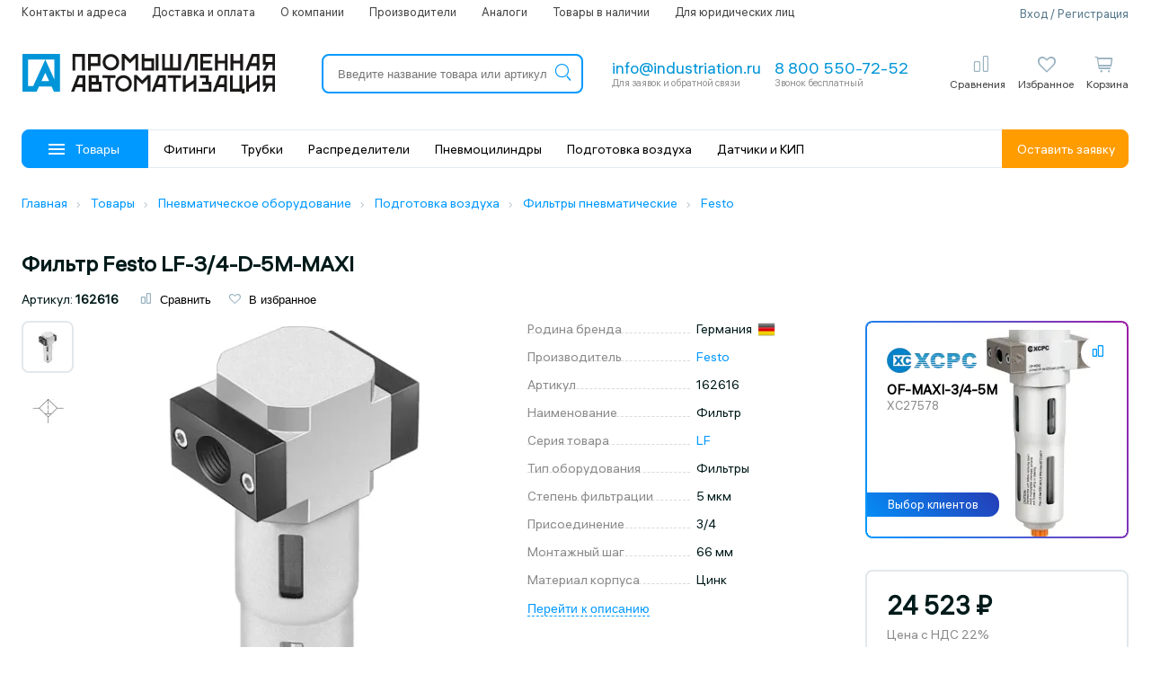

--- FILE ---
content_type: text/html; charset=utf-8
request_url: https://industriation.ru/162616/
body_size: 27156
content:
<!DOCTYPE html>
<html lang="ru">
  <head>
	<!--<link rel="prefetch" as="font" href="https://industriation.ru/Catalog/view/theme/default/fonts/hauss_var.woff2" type="font/woff2" crossorigin="anonymous">-->
	<link rel="preload" href="https://industriation.ru/Catalog/view/theme/default/fonts/hauss_var.woff2" as="font" type="font/woff2" crossorigin>
	<link rel="preload" href="/Catalog/view/theme/default/fonts/icons.woff2" as="font" type="font/woff2" crossorigin>
	<link rel="preload" href="/Catalog/view/theme/default/fonts/icons2.woff2" as="font" type="font/woff2" crossorigin>
	<link href="/Catalog/view/theme/default/fonts/fonts.css" rel="stylesheet" />
	<link href="/Catalog/view/theme/default/fonts/icons.css" rel="stylesheet" />
	<style>
		body {
			font-family: 'ALSHauss', Tahoma, sans-serif;
			background-color: #fff;
			color: #001a1a;
			font-size: 15px;	
			position: relative;
			overflow-x: hidden;
			font-weight: normal;
			line-height: 1.2;
			text-transform: none!important;
		}
	</style>
    <meta charset="utf-8">
    <meta http-equiv="X-UA-Compatible" content="IE=edge">
        <meta http-equiv="Cache-Control" content="no-cache" />
        <!-- ADAPTIVITY-->
    <meta name="viewport" content="width=device-width,initial-scale=1,shrink-to-fit=no">
    <!-- Chrome, Firefox OS and Opera-->
    <meta name="theme-color" content="#0091DE">
    <!-- Windows Phone-->
    <meta name="msapplication-navbutton-color" content="#0091DE">
    <!-- iOS Safari-->
    <meta name="apple-mobile-web-app-capable" content="yes">
    <meta name="apple-mobile-web-app-status-bar-style" content="black-translucent">
    <meta name="apple-touch-fullscreen" content="yes">
    <!-- CONFIG-->
    <meta name="format-detection" content="telephone=no">
                <title>Фильтр Festo LF-3/4-D-5M-MAXI 162616 купить в интернет-магазине по цене 24 523 ₽ | Промышленная Автоматизация</title>    
     <!--<link href='https://industriation.ru/Catalog/view/theme/default/fonts/sf-fonts.css' rel='stylesheet'>-->	
    <meta property="og:title" content="Фильтр Festo LF-3/4-D-5M-MAXI 162616 купить в интернет-магазине по цене 24 523 ₽ | Промышленная Автоматизация" />
    <base href="https://industriation.ru/" />
        <meta name="description" content="Фильтр Festo LF-3/4-D-5M-MAXI в интернет-магазине Промышленная Автоматизация с доставкой по России ✔ Фильтр Festo LF-3/4-D-5M-MAXI купить по низкой цене с гарантией производителя ✔ Описание, фото, характеристики, документация." />
    <meta property="og:description" content=" Фильтр Festo LF-3/4-D-5M-MAXI в интернет-магазине Промышленная Автоматизация с доставкой по России ✔ Фильтр Festo LF-3/4-D-5M-MAXI купить по низкой цене с гарантией производителя ✔ Описание, фото, характеристики, документация." />
                <meta property="og:image" content="https://industriation.ru/favicon.ico" />
            <meta property="og:url" content="https://industriation.ru/" />
        <meta property="og:type" content="website" />
        <meta property="og:site_name" content="industriation.ru" />
    	
		<link href="https://industriation.ru/Catalog/view/theme/default/css/main.css?v=182411" rel="stylesheet">		
    
    <link href="/favicon.ico" rel="shortcut icon"  type="image/x-icon" />
	
        <link href="/Catalog/view/javascript/slick-slider/slick.css?v=182410" type="text/css" rel="stylesheet" media="screen" />
        <link href="/Catalog/view/javascript/slick-slider/slick-theme.css?v=182410" type="text/css" rel="stylesheet" media="screen" />
            <link href="https://industriation.ru/162616/" rel="canonical" />
        <script src="https://industriation.ru/Catalog/view/javascript/jquery/jquery-2.1.1.min.js" type="text/javascript"></script>
    <script async src="https://industriation.ru/Catalog/view/theme/default/js/common.js?v=1768836251" type="text/javascript"></script>
        <script src="/Catalog/view/javascript/slick-slider/slick.min.js" type="text/javascript"></script>
                        <!-- Yandex.Metrika counter -->
<script type="text/javascript" >
   (function(m,e,t,r,i,k,a){m[i]=m[i]||function(){(m[i].a=m[i].a||[]).push(arguments)};
   m[i].l=1*new Date();
   for (var j = 0; j < document.scripts.length; j++) {if (document.scripts[j].src === r) { return; }}
   k=e.createElement(t),a=e.getElementsByTagName(t)[0],k.async=1,k.src=r,a.parentNode.insertBefore(k,a)})
   (window, document, "script", "https://mc.yandex.ru/metrika/tag.js", "ym");

   ym(46207944, "init", {
        clickmap:true,
        trackLinks:true,
        accurateTrackBounce:true,
        webvisor:true,
        ecommerce:"dataLayer"
   });
</script>
<noscript><div><img src="https://mc.yandex.ru/watch/46207944" style="position:absolute; left:-9999px;" alt="" /></div></noscript>
<!-- /Yandex.Metrika counter -->
        <!--script>
     (function(d) {
       var s = d.createElement('script');
       s.defer = true;
       s.src = 'https://multisearch.io/plugin/11267';
       if (d.head) d.head.appendChild(s);
     })(document);
    </script-->

      </head>
<body>
<div class="mob-logo">
		<a class="logo-link" href="https://industriation.ru/">
		<img src="Catalog/view/theme/default/img/main_logo.svg" alt='Интернет-магазин Промышленная Автоматизация' class="logo">
	</a>
	</div>
<div class="header">
    <div class="g-container">
		
		<header>
			<div class="top-line">
				<ul>
					<li><a href="/contacts/">Контакты и адреса</a></li>
					<li><a href="/delivery/">Доставка и оплата</a></li>
					<li><a href="/about/">О компании</a></li>
					<li><a href="/brands/">Производители</a></li>
					<li data-icon="/image/m-icons/analogues.svg"><a href="/analogues-products/">Аналоги</a></li>
										<li data-icon="/image/m-icons/in-stock.svg"><a href="/in-stock/">Товары в наличии</a></li>
					<li><a href="/for-ul/">Для юридических лиц</a></li>
				</ul>
				<div class="auth">				
										<span data-type="login" class="form-popup">Вход / Регистрация</span>
					                    
				</div>
			</div>
			<div class="middle-line">
				<button class="catalog">
					<div class="menu">
						<div class="line"></div>
						<div class="line"></div> 
						<div class="line"></div>
					</div>
				</button>
								<a class="logo-link" href="https://industriation.ru/">
					<img src="Catalog/view/theme/default/img/main_logo.svg" alt='Интернет-магазин Промышленная Автоматизация' class="logo">
				</a>
								<div id="search" class="search">
					<div class="search-resize">
						<input id="search_header_input" type="search" value="" placeholder="Введите название товара или артикул" autocomplete="off" onclick="ymAction('search_input_click');">
						<button id="search-btn">
							<i class="icon2-search-m"></i>
						</button>
						<i class="icon2-close-m clear-search" onclick="ppa_search.clearInput();"></i>
						<div id="auto-search-result-dropdown"></div>
					</div>	
				</div>
				<div class="contacts">
					<div class="mail copy-hover">
                        <a href="mailto:info@industriation.ru" onclick="ymAction('clickemail_header');" class="title text">info@industriation.ru</a>
						<div class="subtitle">Для заявок и обратной связи</div>
					</div>
					<div class="phone">
						<a class="title" href="tel:88005507252" onclick="ymAction('clickphone');">8 800 550-72-52</a>
												<div class="subtitle">Звонок бесплатный</div>
											</div>
				</div>
				<div class="buttons">
					<div id="mobile-menu" class="button mobile">
                        <i class="icon2-menu-m"></i>
						<div class="name">Меню</div>
					</div>
					<div id="mobile-search" class="button mobile">
                        <i class="icon2-search-m"></i>

						<div class="name">Поиск</div>
					</div>    
					
					
				
				
					<div id="compare-item" class="button desktop ">
						<span data-sloc="/compare-products/" class="sloc"></span>
                        <i class="icon2-compare-2-o"></i>
						<div class="name">Сравнения</div>
						<div class="compare-data">
													</div>
					</div>
					<div id="favorite-item" class="button desktop ">
						<span data-sloc="/wishlist/" class="sloc"></span>
                        <i class="icon2-favorite-o"></i>
						<div class="name">Избранное</div>
						<div class="wishlist-data">
													</div>
					</div>					
					<div class="button cart-box ">
	<div class="up-click" data-sloc="/checkout/" onclick="ymAction('cart_icon');"></div>
	<i class="icon2-cart-2-O"></i>
	<div class="name">Корзина</div>
	<div class="cart-count total">0</div>
	
	<div class="dropped items-utins_box cart-drop hidden">
			</div>
</div>



 
					
					<div id="logged-item" class="button mobile">
                        						<i class="icon-user-o form-popup" data-type="login"></i>
											</div>
					
                    
				</div>
			</div>
			<div class="header-nav">
				<button class="catalog">
					<div class="menu">
						<div class="line"></div>
						<div class="line"></div>
						<div class="line"></div>
					</div>
					Товары
				</button>
				<ul class="header-nav__menu">
					 
						<li data-id="4512">
							<a href="https://industriation.ru/c4512/">Фитинги</a>
						</li>
					 
						<li data-id="2499">
							<a href="https://industriation.ru/c2499/">Трубки</a>
						</li>
					 
						<li data-id="1549">
							<a href="https://industriation.ru/c1549/">Распределители</a>
						</li>
					 
						<li data-id="1135">
							<a href="https://industriation.ru/c1135/">Пневмоцилиндры</a>
						</li>
					 
						<li data-id="2259">
							<a href="https://industriation.ru/c2259/">Подготовка воздуха</a>
						</li>
					 
						<li data-id="5032">
							<a href="https://industriation.ru/c5032/">Датчики и КИП</a>
						</li>
									</ul>
				<div class="get-order form-popup" data-type="send_order" onclick="ymAction('get_form_header');">
					Оставить заявку
				</div>
			</div>
			<!--menu v1-->
		</header>
	</div>
</div>
<div class="content"><!--breadcrumbs-->
<div class="breadcrumbs">
          <div class="g-container">
            <div class="breadcrumbs__wrap">
              <ul class="breadcrumbs__list" itemscope itemtype="https://schema.org/BreadcrumbList">
																<li class="breadcrumbs__item" itemprop="itemListElement" itemscope itemtype="https://schema.org/ListItem">
														<a class="breadcrumbs__link" itemprop="item" href="https://industriation.ru/" title="Главная">
								<span itemprop="name">Главная</span>
								<meta itemprop="position" content="1" />
							</a><i class="breadcrumbs__icon icon-chevron"></i>
						</li>
																						<li class="breadcrumbs__item" itemprop="itemListElement" itemscope itemtype="https://schema.org/ListItem">
														<a class="breadcrumbs__link" itemprop="item" href="https://industriation.ru/catalog/" title="Товары">
								<span itemprop="name">Товары</span>
								<meta itemprop="position" content="2" />
							</a><i class="breadcrumbs__icon icon-chevron"></i>
						</li>
																						<li class="breadcrumbs__item" itemprop="itemListElement" itemscope itemtype="https://schema.org/ListItem">
														<a class="breadcrumbs__link" itemprop="item" href="https://industriation.ru/c5118/" title="Пневматическое оборудование">
								<span itemprop="name">Пневматическое оборудование</span>
								<meta itemprop="position" content="3" />
							</a><i class="breadcrumbs__icon icon-chevron"></i>
						</li>
																						<li class="breadcrumbs__item" itemprop="itemListElement" itemscope itemtype="https://schema.org/ListItem">
														<a class="breadcrumbs__link" itemprop="item" href="https://industriation.ru/c2259/" title="Подготовка воздуха">
								<span itemprop="name">Подготовка воздуха</span>
								<meta itemprop="position" content="4" />
							</a><i class="breadcrumbs__icon icon-chevron"></i>
						</li>
																						<li class="breadcrumbs__item" itemprop="itemListElement" itemscope itemtype="https://schema.org/ListItem">
														<a class="breadcrumbs__link" itemprop="item" href="https://industriation.ru/c2284/" title="Фильтры пневматические">
								<span itemprop="name">Фильтры пневматические</span>
								<meta itemprop="position" content="5" />
							</a><i class="breadcrumbs__icon icon-chevron"></i>
						</li>
																						<li class="breadcrumbs__item" itemprop="itemListElement" itemscope itemtype="https://schema.org/ListItem">
							<a class="breadcrumbs__link" itemprop="item" href="https://industriation.ru/c2284/festo/" title="Festo">
								<span itemprop="name">Festo</span>
								<meta itemprop="position" content="6" />
							</a>
						</li>
										            </div>
          </div>
</div>
<!--/breadcrumbs-->
<div id="product" class="product-id g-container" itemscope itemtype="https://schema.org/Product">
	<div class="stickers hidden-xs">
			</div>
	
	<h1 itemprop="name" class="heading-title"> Фильтр Festo LF-3/4-D-5M-MAXI</h1>
	
	<div class="data-line">
		<div class="item">Артикул: <span class="model">162616</span></div>
<div id="product-compare-wishlist-44" class="item">			
	<button class="compare" onclick="compare.add('44');ym(46207944, 'reachGoal', 'compare');">
		<i class="icon2-compare-2-o"></i> <span>Сравнить</span>
	</button>			
	<button class="wishlist" onclick="wishlist.add('44');ym(46207944, 'reachGoal', 'favorites');">
		<i class="icon2-favorite-o"></i> <span>В избранное</span>
	</button>
</div>	</div>
	
	<div class="row">
		<div class="col-lg-7-5 col-md-6 col-xs-10">
		
			<div class="row">
			
				<div class="col-lg-6 col-md-10 col-xs-10">
					<div id="images" class="images" >
						
						                            <img class="image" itemprop="image" src="https://industriation.ru/image/cache/catalog/festo-products2/D15000100120689-490x490.webp" title="Фильтр Festo LF-3/4-D-5M-MAXI" alt="Фильтр Festo LF-3/4-D-5M-MAXI">
                        						
												<div class="thumbs">

																<div class="thumb zoom active" data-index="0">
									<img src="https://industriation.ru/image/cache/catalog/festo-products2/D15000100120689-35x35.webp" data-zoom="https://industriation.ru/image/cache/catalog/festo-products2/D15000100120689-490x490.webp" title="Фильтр Festo LF-3/4-D-5M-MAXI" alt="Фильтр Festo LF-3/4-D-5M-MAXI">
								</div>
																																<div class="thumb zoom" data-index="1">
									<img src="https://industriation.ru/image/cache/catalog/festo-products2/D1500010011058-35x35.webp" data-zoom="https://industriation.ru/image/cache/catalog/festo-products2/D1500010011058-490x490.webp" title="Фильтр Festo LF-3/4-D-5M-MAXI" alt="Фильтр Festo LF-3/4-D-5M-MAXI">
								</div>
																																																															
								
						</div>
																	</div>
					
					
					
				</div>
				
								<div class="hidden-lg hidden-md col-xs-10">
					<div class="sm-product">
					<!--buttons2-->
							

<div class="product-price-box">
	<div class="price-box">
		<div class="price">24 523 ₽</div>
		<div class="tax">Цена с НДС 22%</div>
	</div>
</div>
 

 

<div class="product-quantity-box">
   <button class="calc minus">–</button>
   <!--<input type="text" class="quantity-total" value="1" />-->
   <input type="text" class="quantity-total" value="1" data-quantity="1"/>
   <button class="calc plus">+</button>
   <div class="quantity-unit-box">
		 
		<span>штука</span> x 24 523 ₽		 
   </div>
</div>
 

 
 
<div class="buttons-box">
         <button id="button-cart2" data-product="44" type="button" class="btn-b blue prod " onclick="ymAction('price_prod_add_to_cart');">
   Добавить в корзину   </button>
      </div>
<div class="product-ddate">

   		<div class="c-black">Срок поставки 13 недель</div>   </div>
					<!--/buttons2-->
					</div>
				</div>
                				
				<div class="col-lg-4 col-md-10 col-xs-10">
					<div class="product-data-options">
						
						<!--outdated_send-->
												
						<!--options-->
						<div id="options" style="position: relative;">
													</div>
						<!--attribute_groups-->
												<div class="attribute-group">
																										<div class="name hidden">Основные характеристики</div>
							<div class="row item">
								<div class="col-lg-5 col-md-5 col-xs-10 label">
									<span>Родина бренда&nbsp;</span>
								</div>
								<div class="col-lg-5 col-md-5 col-xs-10 val">
									<div class="bottom flag">
										<!--<a href="/search/?country=Германия" target="_blank">-->Германия<!--</a>-->
										&nbsp;<span class="flag"><img width="20" src="/image/catalog/flags/Germany.png" alt="Германия" /></span>
									</div>
								</div>
							</div>
																				<div class="row item">
								<div class="col-lg-5 col-md-5 col-xs-10 label">
									<span>Производитель&nbsp;</span>
								</div>
								<div class="col-lg-5 col-md-5 col-xs-10 val">
									<div class="bottom">
																				<a href="https://industriation.ru/festo/" target="_blank">Festo</a>
																			</div>
								</div>
							</div>
													<div class="row item">
								<div class="col-lg-5 col-md-5 col-xs-10 label">
									<span>Артикул&nbsp;</span>
								</div>
								<div class="col-lg-5 col-md-5 col-xs-10 val">
									<div class="bottom">
																				162616																			</div>
								</div>
							</div>
													<div class="row item">
								<div class="col-lg-5 col-md-5 col-xs-10 label">
									<span>Наименование&nbsp;</span>
								</div>
								<div class="col-lg-5 col-md-5 col-xs-10 val">
									<div class="bottom">
																				Фильтр																			</div>
								</div>
							</div>
													<div class="row item">
								<div class="col-lg-5 col-md-5 col-xs-10 label">
									<span>Серия товара&nbsp;</span>
								</div>
								<div class="col-lg-5 col-md-5 col-xs-10 val">
									<div class="bottom">
																				<a href="https://industriation.ru/lf/" target="_blank">LF</a>
																			</div>
								</div>
							</div>
													<div class="row item">
								<div class="col-lg-5 col-md-5 col-xs-10 label">
									<span>Тип оборудования&nbsp;</span>
								</div>
								<div class="col-lg-5 col-md-5 col-xs-10 val">
									<div class="bottom">
																				Фильтры																			</div>
								</div>
							</div>
												
																																																																							

												
																				<div class="row item">
								<div class="col-lg-5 col-md-5 col-xs-10 label">
									<span>Степень фильтрации&nbsp;</span>
								</div>
								<div class="col-lg-5 col-md-5 col-xs-10 val">
									<div class="bottom">
																				5 мкм																			</div>
								</div>
							</div>
																											<div class="row item">
								<div class="col-lg-5 col-md-5 col-xs-10 label">
									<span>Присоединение&nbsp;</span>
								</div>
								<div class="col-lg-5 col-md-5 col-xs-10 val">
									<div class="bottom">
																				3/4																			</div>
								</div>
							</div>
																																																				

												
																																																																								<div class="row item">
								<div class="col-lg-5 col-md-5 col-xs-10 label">
									<span>Монтажный шаг&nbsp;</span>
								</div>
								<div class="col-lg-5 col-md-5 col-xs-10 val">
									<div class="bottom">
																				66 мм																			</div>
								</div>
							</div>
																																							

												
																				<div class="row item">
								<div class="col-lg-5 col-md-5 col-xs-10 label">
									<span>Материал корпуса&nbsp;</span>
								</div>
								<div class="col-lg-5 col-md-5 col-xs-10 val">
									<div class="bottom">
																				Цинк																			</div>
								</div>
							</div>
																																																				

												
																																																																																																	

												
																			

												
												
						</div>
												<div class="scroll-y">
                           <button class="a" onclick="ymAction('quicktransition');" data-tab="#description">Перейти к описанию</button>
                        </div>
						
												<div class="manufacturer">
							<a class="thumb" href="https://industriation.ru/festo/"><img src="https://industriation.ru/image/catalog/logo/brand1x.png" title="Festo" alt="Festo"></a>
						</div>
						
												<div class="info-text-minimun"><p>Официальный поставщик</p></div>
						
												
						
					</div>
				</div>
			</div>

						<div class="m-analogues analogues-data"></div>
						
						

			<div class="content-box text-content">
				<div data-tab="description" class="in-view "></div>
				<div id="description" class="tab-out-content active">
										  <div itemprop="description" class="content-title">Описание и характеристики</div>

					  


					  												<!--googleoff: all--><noindex>
						<p><span>Фильтр Festo LF-3/4-D-5M-MAXI</span> — фильтр из спеченного материала с влагоотделением. Применяются для очистки сжатого воздуха от загрязнений, твердых частиц и влаги. Для оборудования этой серии в ассортименте Festo есть современная альтернатива — фильтры серии MS.</p>
<h3>Ключевые особенности фильтров LF Festo</h3>
<ul>
<li>полимерный стакан с металлическим кожухом;</li>
<li>хорошее отделение твердых частиц и конденсата;</li>
<li>высокий расход с минимальным падением давления;</li>
<li>с ручным, полуавтоматическим или автоматическим отводом конденсата.</li>
</ul>												<button data-id="44" data-type="error_description" class="a get-type">Сообщить о неточности в описании</button>
						</noindex><!--/googleoff: all-->

					  
										
															<div class="h3 s-title">Основные характеристики</div>

					
					
					<div class="row arrt-line">
						<div class="col-lg-4 col-md-5 col-xs-10 nma">
							<span>
																Производитель							</span>
													</div>
						<div class="col-lg-6 col-md-5 col-xs-10 txa">
							<div class="bottom">
															<a href="https://industriation.ru/festo/" target="_blank">Festo</a>
																												</div>
						</div>
					</div>


					
					
					<div class="row arrt-line">
						<div class="col-lg-4 col-md-5 col-xs-10 nma">
							<span>
																Артикул							</span>
													</div>
						<div class="col-lg-6 col-md-5 col-xs-10 txa">
							<div class="bottom">
															162616																												</div>
						</div>
					</div>


					
					
					<div class="row arrt-line">
						<div class="col-lg-4 col-md-5 col-xs-10 nma">
							<span>
																Наименование							</span>
													</div>
						<div class="col-lg-6 col-md-5 col-xs-10 txa">
							<div class="bottom">
															Фильтр																												</div>
						</div>
					</div>


					
					
					<div class="row arrt-line">
						<div class="col-lg-4 col-md-5 col-xs-10 nma">
							<span>
																Серия товара							</span>
													</div>
						<div class="col-lg-6 col-md-5 col-xs-10 txa">
							<div class="bottom">
															<a href="https://industriation.ru/lf/" target="_blank">LF</a>
																												</div>
						</div>
					</div>


					
					
					<div class="row arrt-line">
						<div class="col-lg-4 col-md-5 col-xs-10 nma">
							<span>
																Тип оборудования							</span>
													</div>
						<div class="col-lg-6 col-md-5 col-xs-10 txa">
							<div class="bottom">
															Фильтры																												</div>
						</div>
					</div>


															<div class="row arrt-line">
						<div class="col-lg-4 col-md-5 col-xs-10 nma"><span>Внутренний стандарт</span></div>
						<div class="col-lg-6 col-md-5 col-xs-10 txa">
							<div class="bottom">
								IDO28456
							</div>
						</div>
					</div>
					
										<div class="h3 s-title">Технические характеристики</div>

					
					
					<div class="row arrt-line">
						<div class="col-lg-4 col-md-5 col-xs-10 nma">
							<span>
																Степень фильтрации							</span>
															<div class="annotation"><i class="icon2-info-o boolean" data-alt="<p class=&quot;&quot;>Степень фильтрации в системе подготовки воздуха относится к ее способности задерживать частицы различного размера. Степень фильтрации указывает на минимальный размер частиц, которые возможно отфильтровать при использовании данной системы.</p><p class=&quot;&quot;>При выборе степени фильтрации необходимо учитывать требования качества воздуха&nbsp;и уровня загрязнения в конкретных условиях эксплуатации и выбирать соответствующие оптимальные параметры для достижения необходимого уровня очистки воздуха.</p>"></i></div>
													</div>
						<div class="col-lg-6 col-md-5 col-xs-10 txa">
							<div class="bottom">
															5 мкм																												</div>
						</div>
					</div>


					
					
					<div class="row arrt-line">
						<div class="col-lg-4 col-md-5 col-xs-10 nma">
							<span>
																Присоединение							</span>
													</div>
						<div class="col-lg-6 col-md-5 col-xs-10 txa">
							<div class="bottom">
															3/4																												</div>
						</div>
					</div>


					
					
					<div class="row arrt-line">
						<div class="col-lg-4 col-md-5 col-xs-10 nma">
							<span>
																Максимальный объем конденсата							</span>
															<div class="annotation"><i class="icon2-info-o boolean" data-alt="<p class=&quot;&quot;>Максимальный объем конденсата является важным параметром для систем подготовки воздуха. Он определяет максимальное количество конденсата, которое может быть накоплено в системе перед необходимостью его удаления.</p><p class=&quot;&quot;>Величина максимального объёма конденсата может различаться в зависимости от&nbsp; требований и типа системы подготовки воздуха. Максимальный объем конденсата позволяет оптимизировать процесс обслуживания системы, так как заранее известно, когда требуется провести процедуру удаления конденсата.</p><p class=&quot;&quot;>Максимальный объем конденсата важен для правильной работы системы, так как превышение объема конденсата может привести к повреждению системы.</p>"></i></div>
													</div>
						<div class="col-lg-6 col-md-5 col-xs-10 txa">
							<div class="bottom">
															80 мл																												</div>
						</div>
					</div>


					
					
					<div class="row arrt-line">
						<div class="col-lg-4 col-md-5 col-xs-10 nma">
							<span>
																Отвод конденсата							</span>
															<div class="annotation"><i class="icon2-info-o boolean" data-alt="<p class=&quot;&quot;>Отвод конденсата в системе подготовки воздуха предназначен для удаления сконденсированной влаги из воздуха. Влажность воздуха может конденсироваться на поверхностях системы.&nbsp;Для эффективного функционирования системы и предотвращения негативных последствий от конденсации, необходимо правильно управлять отводом конденсата.&nbsp;</p><p class=&quot;&quot;>Отвод конденсата может осуществляться различными способами. Некоторые системы подготовки воздуха используют сборные емкости или резервуары, в которых влага собирается и регулярно удаляется. Другие системы могут быть оснащены конденсатоотводчиками, которые автоматически удаляют сконденсированную влагу по мере ее образования.</p><p class=&quot;&quot;>Отвод конденсата важен для обеспечения надежной и эффективной работы системы подготовки воздуха. Его правильное функционирование способствует предотвращению накопления влаги, сохранению качества воздушного потока и продлению срока службы оборудования.</p>"></i></div>
													</div>
						<div class="col-lg-6 col-md-5 col-xs-10 txa">
							<div class="bottom">
															Ручной																												</div>
						</div>
					</div>


					
					
					<div class="row arrt-line">
						<div class="col-lg-4 col-md-5 col-xs-10 nma">
							<span>
																Максимальный стандартный расход							</span>
															<div class="annotation"><i class="icon2-info-o boolean" data-alt="<p class=&quot;&quot;>Максимальный стандартный расход является важным параметром для систем подготовки воздуха. Он определяет максимальное количество воздуха, которое система может обработать в единицу времени при стандартных условиях.&nbsp;</p><p class=&quot;&quot;>Знание максимального стандартного расхода важно при выборе системы подготовки воздуха, так как он позволяет убедиться, что система способна обеспечить требуемый объём воздуха для конкретного приложения. Например, в зависимости от задачи, требуется определенный расход воздуха для подержания оптимальных условий работы или обеспечения достаточной мощности.</p><p class=&quot;&quot;>При выборе системы подготовки воздуха рекомендуется учитывать требуемый максимальный стандартный расход, чтобы обеспечить достаточную производительность и эффективность системы в соответствии с потребностями конкретного приложения.</p>"></i></div>
													</div>
						<div class="col-lg-6 col-md-5 col-xs-10 txa">
							<div class="bottom">
															3600 л/мин																												</div>
						</div>
					</div>


										
										<div class="h3 s-title">Массо-габаритные и монтажные характеристики</div>

					
					
					<div class="row arrt-line">
						<div class="col-lg-4 col-md-5 col-xs-10 nma">
							<span>
																Тип конструкции							</span>
															<div class="annotation"><i class="icon2-info-o boolean" data-alt="<p class=&quot;&quot;>Тип конструкции для пневматического оборудования описывает способ осуществления управления потоком рабочей среды в системе. Этот параметр указывает на основной принцип работы устройства и определяет, каким образом происходит регулирование рабочего воздуха.</p><p class=&quot;&quot;>Различают несколько основных типов конструкции пневматического оборудования в зависимости от способа управления потоком сжатого воздуха.&nbsp;Каждый тип конструкции обладает своими особенностями, преимуществами и областью применения.</p><p class=&quot;&quot;>Выбор подходящего типа конструкции для пневматического оборудования является критически важным, поскольку от этого зависит эффективность и надежность работы всей системы. Правильно подобранный тип конструкции обеспечивает точное и стабильное управление потоком воздуха, минимизируя вероятность возникновения сбоев и обеспечивая оптимальные рабочие параметры.</p>"></i></div>
													</div>
						<div class="col-lg-6 col-md-5 col-xs-10 txa">
							<div class="bottom">
															Спеченный фильтр с центробежным сепаратором																												</div>
						</div>
					</div>


					
					
					<div class="row arrt-line">
						<div class="col-lg-4 col-md-5 col-xs-10 nma">
							<span>
																Тип присоединения на выходе							</span>
													</div>
						<div class="col-lg-6 col-md-5 col-xs-10 txa">
							<div class="bottom">
															Внутренняя резьба																												</div>
						</div>
					</div>


					
					
					<div class="row arrt-line">
						<div class="col-lg-4 col-md-5 col-xs-10 nma">
							<span>
																Тип присоединения на входе							</span>
													</div>
						<div class="col-lg-6 col-md-5 col-xs-10 txa">
							<div class="bottom">
															Внутренняя резьба																												</div>
						</div>
					</div>


					
					
					<div class="row arrt-line">
						<div class="col-lg-4 col-md-5 col-xs-10 nma">
							<span>
																Тип крепления							</span>
													</div>
						<div class="col-lg-6 col-md-5 col-xs-10 txa">
							<div class="bottom">
															Линейный монтаж. С принадлежностями																												</div>
						</div>
					</div>


					
					
					<div class="row arrt-line">
						<div class="col-lg-4 col-md-5 col-xs-10 nma">
							<span>
																Монтажный шаг							</span>
															<div class="annotation"><i class="icon2-info-o boolean" data-alt="<p class=&quot;&quot;>Монтажный шаг - это параметр, определяющий расстояние между различными элементами, компонентами или узлами в пневматическом оборудовании. Данный параметр имеет важное значение для корректной сборки и установки оборудования, поскольку он определяет расположение деталей относительно друг друга с определенным интервалом. Правильно выбранный монтажный шаг способствует оптимизации процесса сборки, упрощает техническое обслуживание и повышает надежность работы всей системы. Этот параметр также важен для обеспечения совместимости с другими компонентами и оборудованием, обеспечивая гармоничную работу всей пневматической системы.</p>"></i></div>
													</div>
						<div class="col-lg-6 col-md-5 col-xs-10 txa">
							<div class="bottom">
															66 мм																												</div>
						</div>
					</div>


					
					
					<div class="row arrt-line">
						<div class="col-lg-4 col-md-5 col-xs-10 nma">
							<span>
																Тип резьбы							</span>
													</div>
						<div class="col-lg-6 col-md-5 col-xs-10 txa">
							<div class="bottom">
															G																												</div>
						</div>
					</div>


					
					
					<div class="row arrt-line">
						<div class="col-lg-4 col-md-5 col-xs-10 nma">
							<span>
																Вес							</span>
													</div>
						<div class="col-lg-6 col-md-5 col-xs-10 txa">
							<div class="bottom">
															1340 г																												</div>
						</div>
					</div>


										
										<div class="h3 s-title">Особенности материалов</div>

					
					
					<div class="row arrt-line">
						<div class="col-lg-4 col-md-5 col-xs-10 nma">
							<span>
																Материал корпуса							</span>
													</div>
						<div class="col-lg-6 col-md-5 col-xs-10 txa">
							<div class="bottom">
															Цинк																												</div>
						</div>
					</div>


					
					
					<div class="row arrt-line">
						<div class="col-lg-4 col-md-5 col-xs-10 nma">
							<span>
																Кожух стакана							</span>
													</div>
						<div class="col-lg-6 col-md-5 col-xs-10 txa">
							<div class="bottom">
															Металл																												</div>
						</div>
					</div>


					
					
					<div class="row arrt-line">
						<div class="col-lg-4 col-md-5 col-xs-10 nma">
							<span>
																Материал фильтроэлемента							</span>
													</div>
						<div class="col-lg-6 col-md-5 col-xs-10 txa">
							<div class="bottom">
															PE (Полиэтилен)																												</div>
						</div>
					</div>


					
					
					<div class="row arrt-line">
						<div class="col-lg-4 col-md-5 col-xs-10 nma">
							<span>
																Материал стакана							</span>
													</div>
						<div class="col-lg-6 col-md-5 col-xs-10 txa">
							<div class="bottom">
															PC (Поликарбонат)																												</div>
						</div>
					</div>


										
										<div class="h3 s-title">Условия эксплуатации</div>

					
					
					<div class="row arrt-line">
						<div class="col-lg-4 col-md-5 col-xs-10 nma">
							<span>
																Максимальное рабочее давление							</span>
													</div>
						<div class="col-lg-6 col-md-5 col-xs-10 txa">
							<div class="bottom">
															16 бар																												</div>
						</div>
					</div>


					
					
					<div class="row arrt-line">
						<div class="col-lg-4 col-md-5 col-xs-10 nma">
							<span>
																Положение при сборке							</span>
													</div>
						<div class="col-lg-6 col-md-5 col-xs-10 txa">
							<div class="bottom">
															Вертикальное +/- 5°																												</div>
						</div>
					</div>


					
					
					<div class="row arrt-line">
						<div class="col-lg-4 col-md-5 col-xs-10 nma">
							<span>
																Температура окружающей среды							</span>
													</div>
						<div class="col-lg-6 col-md-5 col-xs-10 txa">
							<div class="bottom">
															От -10 °C до +60 °C																												</div>
						</div>
					</div>


					
					
					<div class="row arrt-line">
						<div class="col-lg-4 col-md-5 col-xs-10 nma">
							<span>
																Рабочая среда							</span>
													</div>
						<div class="col-lg-6 col-md-5 col-xs-10 txa">
							<div class="bottom">
															Сжатый воздух по ISO 8573-1:2010 [-:9:-]<br>Инертные газы																												</div>
						</div>
					</div>


					
					
					<div class="row arrt-line">
						<div class="col-lg-4 col-md-5 col-xs-10 nma">
							<span>
																Рабочая температура							</span>
													</div>
						<div class="col-lg-6 col-md-5 col-xs-10 txa">
							<div class="bottom">
															От -10 до +60 °C																												</div>
						</div>
					</div>


					
					
					<div class="row arrt-line">
						<div class="col-lg-4 col-md-5 col-xs-10 nma">
							<span>
																Чистота воздуха на выходе							</span>
													</div>
						<div class="col-lg-6 col-md-5 col-xs-10 txa">
							<div class="bottom">
															Сжатый воздух в соответствии с ISO8573-1:2010 [6:8:4] Инертные газы																												</div>
						</div>
					</div>


					
					
					<div class="row arrt-line">
						<div class="col-lg-4 col-md-5 col-xs-10 nma">
							<span>
																Сопротивление коррозии							</span>
													</div>
						<div class="col-lg-6 col-md-5 col-xs-10 txa">
							<div class="bottom">
															2 - Средняя стойкость к коррозии																												</div>
						</div>
					</div>


										
										<div class="h3 s-title">Комбинации блоков</div>

					
					
					<div class="row arrt-line">
						<div class="col-lg-4 col-md-5 col-xs-10 nma">
							<span>
																Блок фильтрации							</span>
													</div>
						<div class="col-lg-6 col-md-5 col-xs-10 txa">
							<div class="bottom">
															<a href="https://industriation.ru/c2284/f10309/" class="ocf-attribute-link">Фильтр тонкой очистки</a>																												</div>
						</div>
					</div>


										
										
					<div class="mini-text">
						<p><sup>*</sup>Производитель оставляет за собой право без уведомления дилера менять характеристики, внешний вид, комплектацию товара и место его производства. Указанная информация не является публичной офертой.</p>
					</div>

					

				</div>
				<div id="series-types" class="tab-out-content series-types-tab  active">
									</div>
				
								<div data-tab="documents-pdf" class="in-view "></div>
				<div id="documents-pdf" class="tab-out-content files-tab  active">
							<div class="content-title">Документация</div>
							<div class="row">

																					
														<div class="col-lg-5 col-md-5 col-xs-10">
								<div class="file" data-file="/system/storage/download/series_group-docs/5fd9c6e44e32efd9929e66193d62a57157a0fce2be82e.pdf">
									<img src="/Catalog/view/theme/default/img/icons/pdf-file.png" alt="PDF">
									<div class="name">Отказное письмо №180</div>
								</div>
							</div>
														
														
														<div class="col-lg-5 col-md-5 col-xs-10">
								<div class="file" data-file="/system/storage/download/series_group-docs/5fdb05db1eb3dee3187324f8728f8a616966cfa20bcf8.pdf">
									<img src="/Catalog/view/theme/default/img/icons/pdf-file.png" alt="PDF">
									<div class="name">Отказное письмо №183</div>
								</div>
							</div>
														
														
														<div class="col-lg-5 col-md-5 col-xs-10">
								<div class="file" data-file="/system/storage/download/series_group-docs/55f2768e745d7a67641fb7359ccc780c.pdf">
									<img src="/Catalog/view/theme/default/img/icons/pdf-file.png" alt="PDF">
									<div class="name">Декларация о соответствии </div>
								</div>
							</div>
														
														
														<div class="col-lg-5 col-md-5 col-xs-10">
								<div class="file" data-file="/system/storage/download/series_group-docs/festo-lf.pdf">
									<img src="/Catalog/view/theme/default/img/icons/pdf-file.png" alt="PDF">
									<div class="name">Фильтра Festo LF дополнительные характеристики </div>
								</div>
							</div>
														
														
																					<div class="col-lg-5 col-md-5 col-xs-10">
								<div class="file" data-file="/system/storage/download/product-docs/LFR-D_2018-08j_8093031r1.pdf">
									<img src="/Catalog/view/theme/default/img/icons/pdf-file.png" alt="PDF">
									<div class="name">Инструкции по эксплуатации LFR(S)-/LR(S)-/LF-_-D-RU</div>
								</div>
							</div>

														<div class="col-lg-5 col-md-5 col-xs-10">
								<div class="file" data-file="/system/storage/download/product-docs/LFR-D_1996-07c_360785d2.pdf">
									<img src="/Catalog/view/theme/default/img/icons/pdf-file.png" alt="PDF">
									<div class="name">Инструкции по эксплуатации LFM-...-D-...</div>
								</div>
							</div>

														
							
																					<div class="col-lg-5 col-md-5 col-xs-10">
								<div class="file" data-file="/system/storage/download/manufacturer-docs/FESTO_2022.pdf">
									<img src="/Catalog/view/theme/default/img/icons/pdf-file.png" alt="PDF">
									<div class="name">Свидетельство Festo 2022</div>
								</div>
							</div>

																					</div>
					</div>
								<div data-tab="delivery" class="in-view "></div>
				<div id="delivery" class="tab-out-content active">
					<!--googleoff: all--><noindex>
					<div class="row">
						<div class="col-lg-5 col-md-5 col-xs-10">
							<div class="content-title">Получение товара</div>
							<b>Самовывоз:</b>
							<ul>
								<li><b>Адрес:</b> г. Ростов-на-Дону, Нансена 127.</li>
								<li><b>Режим работы склада:</b> понедельник — пятница с 8:00 до 17:00</li>
							</ul>
							<b>Важно:</b>
							<ul>
								<li>При получении товара юридическим лицом необходимо предъявить оригинал доверенности на получение груза или печать организации.</li>
								<li>Если забор товара осуществляется транспортной компанией по вашему поручению, просим вас направить нам:
									<ul>
									<li>доверенное письмо от вашей организации на имя выбранной транспортной компании;</li>
									<li>оформленную транспортную квитанцию на забор груза.</li>
									</ul>
								</li>
							</ul>
							<b>Доставка по России:</b>
							<p>Мы сотрудничаем с надёжными транспортными компаниями: «Деловые линии» и СДЭК.</p>
							<b>Стоимость доставки:</b>
								<ul>
								<li>Бесплатно — при сумме заказа от 10 000 ₽;</li>
								<li>1 000 ₽ — при сумме заказа менее 10 000 ₽.</li>
								</ul>
							<b>Варианты доставки:</b>
							<ul>
								<li>До адреса получателя (доставка «до двери»);</li>
								<li>До терминала или пункта выдачи выбранной транспортной компании.</li>
								</ul>
							<a rel="nofollow" href="/delivery/">Подробная информация о способах доставки</a>
						</div>
						<div class="col-lg-5 col-md-5 col-xs-10 mt-30">
							<div class="content-title">Оплата</div>
							<p>Оплата производится <b>безналичным расчётом</b> по выставленному счёту.</p>
							<a rel="nofollow" href="/payment/">Подробнее о способах оплаты</a>
						</div>
					</div>
					</noindex><!--/googleoff: all-->
									</div>
				

				
			</div>

			<script>
			var _swipe = false;
			if($(window).width() < 901){
				_swipe = true;
			}
			</script>
			<script>
				$('.analogues-slider').each(function() {           
				slider_row($(this));
				});
				function slider_row(_this){
					var items_scroll = Math.ceil( _this.width() /  _this.find('.analogues-item-s').outerWidth() ),
						items = _this.find('.analogues-item-s').length;
					
					if(items_scroll < items){
					_this.slick({
						swipe: _swipe,
						dots: false,
						infinite: true,
						slidesToShow: items_scroll,
						slidesToScroll: items_scroll,
						prevArrow: '<span class="arrow-background-left"></span><span class="_prev nav-button left-arrow"><i class="icon-chevron cell" aria-hidden="true"></i></span>',
						nextArrow: '<span class="arrow-background-right"></span><span class="_next nav-button right-arrow"><i class="icon-chevron cell" aria-hidden="true"></i></span>'
					});
					}
				}
			</script>
			
			
							<div data-tab="accessories" class="in-view "></div>
                <div id="accessories" class="hidden-xs rowall">
					
					<div class="col-1" data-position="2.p">
												<div class="content-line">
																					<div data-load="similar"  class="content-title tab-box">Похожие товары</div>
								<div id="accessories-similar" data-parent="similar" class="tab-content mini">
									<div class="box-loader-time"></div>
								</div>
																																																				</div>
											</div>
					<div class="col-0" data-position="1.p">
												<div class="content-line">
							<div class="content-title">Сопутствующие товары</div>
							<div class="tabs slider ">
								<ul>
																<li data-accessories="2" >Штуцеры <span>11</span></li>
																<li data-accessories="5" >Штуцер угловой <span>10</span></li>
																</ul>
							</div>
							<div id="accessories-tab" class="tab-content mini">
								<div class="box-loader-time"></div>
							</div>
						</div>
											</div>
                </div>
            			
			
		</div>
		
		<div class="col-lg-2-5 col-md-4 hidden-xs">
			<div class="sticky menu started">
				
								<div class="menu-box analogues-data started">

	<a href="https://industriation.ru/analogues-festo/?search=162616" title="Сравнить аналоги" target="_blank"><i class="icon2-compare-2-o"></i></a>
	<div class="items">
				<a href="https://industriation.ru/xcpc-xof-maxi-3-4-5m/" class="item" style="background-image: url('https://industriation.ru/image/cache/catalog/xcpc-products/fd002-250x250.webp');">
			<img src="https://industriation.ru/image/cache/catalog/brands/xcpc-logotype-100x40.webp" alt="https://industriation.ru/image/cache/catalog/brands/xcpc-logotype-100x40.webp" />
			<span class="name">OF-MAXI-3/4-5M</span>
			<span class="sku">XC27578</span>
			
						
			<span class="labels">
												<span class="choice">Выбор клиентов</span><br>			</span>
		</a>
			</div>
</div>
<script>
var _items = $('.analogues-data .items .item').length;

if($(window).width() > 680 ){
	$('.analogues-data .items').each(function(){
		if(_items > 1){
			$(this).slick({
			  dots: true,
			  infinite: true,
			  speed: 500,
			  fade: true,
			  autoplay: true,
			  cssEase: 'linear',
			  prevArrow: '<span class="_prev nav-button left-arrow"><i class="icon-chevron cell" aria-hidden="true"></i></span>',
			  nextArrow: '<span class="_next nav-button right-arrow"><i class="icon-chevron cell" aria-hidden="true"></i></span>'
			});		
			setTimeout(function(){ 
				$('.analogues-data .items').css({'padding': '2px'}); 
				$('.analogues-data .items .item').css({'display': 'block', 'padding': '14px 16px 16px 20px'}); 
				$('.analogues-data .items .item .labels span').css({'padding': '6px 28px'}); 
			}, 100);
		}
		
	});
	
}else{
	
	$('.m-analogues').html($('.menu-box.analogues-data').html());
	$('.menu-box.analogues-data').remove();
	
	if(_items > 1){
		$('.m-analogues .items').slick({
		  dots: true,
		  infinite: true,
		  speed: 500,
		  fade: true,
		  autoplay: true,
		  cssEase: 'linear',
		  prevArrow: '<span class="_prev nav-button left-arrow"><i class="icon-chevron cell" aria-hidden="true"></i></span>',
		  nextArrow: '<span class="_next nav-button right-arrow"><i class="icon-chevron cell" aria-hidden="true"></i></span>'
		});		
		setTimeout(function(){ 
			$('.analogues-data .items').css({'padding': '2px'}); 
			$('.analogues-data .items .item').css({'display': 'block', 'padding': '14px 16px 16px 20px'}); 
			$('.analogues-data .items .item .labels span').css({'padding': '6px 28px'}); 
		}, 100);
	}

}
$(document).ready(function(){
	setTimeout(function(){ 
			$('.sticky').removeClass('started'); 
	}, 2000);
});
</script>			
					
			
			
				<div class="menu-box product-data">
					<!--buttons2-->
						

<div class="product-price-box">
	<div class="price-box">
		<div class="price">24 523 ₽</div>
		<div class="tax">Цена с НДС 22%</div>
	</div>
</div>
 

 

<div class="product-quantity-box">
   <button class="calc minus">–</button>
   <!--<input type="text" class="quantity-total" value="1" />-->
   <input type="text" class="quantity-total" value="1" data-quantity="1"/>
   <button class="calc plus">+</button>
   <div class="quantity-unit-box">
		 
		<span>штука</span> x 24 523 ₽		 
   </div>
</div>
 

 
 
<div class="buttons-box">
         <button id="button-cart3" data-product="44" type="button" class="btn-b blue prod " onclick="ymAction('price_prod_add_to_cart');">
   Добавить в корзину   </button>
      </div>
<div class="product-ddate">

   		<div class="c-black">Срок поставки 13 недель</div>   </div>
					<!--/buttons2-->
				</div>
				
				<div class="menu-box page-nav __an">
					<div class="page-nav-box">
						<ul class="list-link tabs-nav">
														<li data-tab="#images" onclick="ymAction('images');"><span>Фото</span></li>
																						

														<li data-tab="#description" onclick="ymAction('description');"><span>Описание</span></li>
														
							
														<li data-tab="#documents-pdf" onclick="ymAction('documentation');"><span>Документация</span></li>
														<li data-tab="#delivery" onclick="ymAction('methodsofobtaining');"><span>Способы получения</span></li>
								
							<li data-tab="#accessories" onclick="ymAction('relatedproduct');"><span>Сопутствующие товары</span></li>
												   </ul>
					</div>   
				</div>
			</div>
			
		</div>
	
	</div>
<script>
/*
var context_description = '';

context_description += '<ul>';
	context_description += '<li>';
	context_description += 'Основные характеристики';
	context_description += '<ul>';
		context_description += '<li>';
	context_description += 'Производитель: Festo';
	context_description += '</li>';
		context_description += '<li>';
	context_description += 'Артикул: 162616';
	context_description += '</li>';
		context_description += '<li>';
	context_description += 'Наименование: Фильтр';
	context_description += '</li>';
		context_description += '<li>';
	context_description += 'Серия товара: LF';
	context_description += '</li>';
		context_description += '<li>';
	context_description += 'Тип оборудования: Фильтры';
	context_description += '</li>';
		context_description += '</ul>';
	context_description += '</li>';
	context_description += '<li>';
	context_description += 'Технические характеристики';
	context_description += '<ul>';
		context_description += '<li>';
	context_description += 'Степень фильтрации: 5 мкм';
	context_description += '</li>';
		context_description += '<li>';
	context_description += 'Присоединение: 3/4';
	context_description += '</li>';
		context_description += '<li>';
	context_description += 'Максимальный объем конденсата: 80 мл';
	context_description += '</li>';
		context_description += '<li>';
	context_description += 'Отвод конденсата: Ручной';
	context_description += '</li>';
		context_description += '<li>';
	context_description += 'Максимальный стандартный расход: 3600 л/мин';
	context_description += '</li>';
		context_description += '</ul>';
	context_description += '</li>';
	context_description += '<li>';
	context_description += 'Массо-габаритные и монтажные характеристики';
	context_description += '<ul>';
		context_description += '<li>';
	context_description += 'Тип конструкции: Спеченный фильтр с центробежным сепаратором';
	context_description += '</li>';
		context_description += '<li>';
	context_description += 'Тип присоединения на выходе: Внутренняя резьба';
	context_description += '</li>';
		context_description += '<li>';
	context_description += 'Тип присоединения на входе: Внутренняя резьба';
	context_description += '</li>';
		context_description += '<li>';
	context_description += 'Тип крепления: Линейный монтаж. С принадлежностями';
	context_description += '</li>';
		context_description += '<li>';
	context_description += 'Монтажный шаг: 66 мм';
	context_description += '</li>';
		context_description += '<li>';
	context_description += 'Тип резьбы: G';
	context_description += '</li>';
		context_description += '<li>';
	context_description += 'Вес: 1340 г';
	context_description += '</li>';
		context_description += '</ul>';
	context_description += '</li>';
	context_description += '<li>';
	context_description += 'Особенности материалов';
	context_description += '<ul>';
		context_description += '<li>';
	context_description += 'Материал корпуса: Цинк';
	context_description += '</li>';
		context_description += '<li>';
	context_description += 'Кожух стакана: Металл';
	context_description += '</li>';
		context_description += '<li>';
	context_description += 'Материал фильтроэлемента: PE (Полиэтилен)';
	context_description += '</li>';
		context_description += '<li>';
	context_description += 'Материал стакана: PC (Поликарбонат)';
	context_description += '</li>';
		context_description += '</ul>';
	context_description += '</li>';
	context_description += '<li>';
	context_description += 'Условия эксплуатации';
	context_description += '<ul>';
		context_description += '<li>';
	context_description += 'Максимальное рабочее давление: 16 бар';
	context_description += '</li>';
		context_description += '<li>';
	context_description += 'Положение при сборке: Вертикальное +/- 5°';
	context_description += '</li>';
		context_description += '<li>';
	context_description += 'Температура окружающей среды: От -10 °C до +60 °C';
	context_description += '</li>';
		context_description += '<li>';
	context_description += 'Рабочая среда: Сжатый воздух по ISO 8573-1:2010 [-:9:-]Инертные газы';
	context_description += '</li>';
		context_description += '<li>';
	context_description += 'Рабочая температура: От -10 до +60 °C';
	context_description += '</li>';
		context_description += '<li>';
	context_description += 'Чистота воздуха на выходе: Сжатый воздух в соответствии с ISO8573-1:2010 [6:8:4] Инертные газы';
	context_description += '</li>';
		context_description += '<li>';
	context_description += 'Сопротивление коррозии: 2 - Средняя стойкость к коррозии';
	context_description += '</li>';
		context_description += '</ul>';
	context_description += '</li>';
	context_description += '<li>';
	context_description += 'Комбинации блоков';
	context_description += '<ul>';
		context_description += '<li>';
	context_description += 'Блок фильтрации: Фильтр тонкой очистки';
	context_description += '</li>';
		context_description += '</ul>';
	context_description += '</li>';
context_description += '</ul>';
*/
</script>


<script type="application/ld+json">
{
	"@context": "https://schema.org/",
	"@type": "Product",
	"name": "Фильтр Festo LF-3/4-D-5M-MAXI",
	"image": {
		"@type": "ImageObject",
		"contentUrl": "https://industriation.ru/image/cache/catalog/festo-products2/D15000100120689-490x490.webp",
		"url": "https://industriation.ru/image/cache/catalog/festo-products2/D15000100120689-490x490.webp"
	},
	"description": "<ul><li>Основные характеристики<ul><li>Производитель: Festo</li><li>Артикул: 162616</li><li>Наименование: Фильтр</li><li>Серия товара: LF</li><li>Тип оборудования: Фильтры</li></ul></li><li>Технические характеристики<ul><li>Степень фильтрации: 5 мкм</li><li>Присоединение: 3/4</li><li>Максимальный объем конденсата: 80 мл</li><li>Отвод конденсата: Ручной</li><li>Максимальный стандартный расход: 3600 л/мин</li></ul></li><li>Массо-габаритные и монтажные характеристики<ul><li>Тип конструкции: Спеченный фильтр с центробежным сепаратором</li><li>Тип присоединения на выходе: Внутренняя резьба</li><li>Тип присоединения на входе: Внутренняя резьба</li><li>Тип крепления: Линейный монтаж. С принадлежностями</li><li>Монтажный шаг: 66 мм</li><li>Тип резьбы: G</li><li>Вес: 1340 г</li></ul></li><li>Особенности материалов<ul><li>Материал корпуса: Цинк</li><li>Кожух стакана: Металл</li><li>Материал фильтроэлемента: PE (Полиэтилен)</li><li>Материал стакана: PC (Поликарбонат)</li></ul></li><li>Условия эксплуатации<ul><li>Максимальное рабочее давление: 16 бар</li><li>Положение при сборке: Вертикальное +/- 5°</li><li>Температура окружающей среды: От -10 °C до +60 °C</li><li>Рабочая среда: Сжатый воздух по ISO 8573-1:2010 [-:9:-]Инертные газы</li><li>Рабочая температура: От -10 до +60 °C</li><li>Чистота воздуха на выходе: Сжатый воздух в соответствии с ISO8573-1:2010 [6:8:4] Инертные газы</li><li>Сопротивление коррозии: 2 - Средняя стойкость к коррозии</li></ul></li><li>Комбинации блоков<ul><li>Блок фильтрации: Фильтр тонкой очистки</li></ul></li></ul>",
	"sku": "162616",
	"brand": {
		"@type": "Brand",
		"name": "Festo"
	},
	"offers": {
		"@type": "Offer",
		"priceCurrency": "RUB",
		"price": 24522.75,
		"url": "https://industriation.ru/162616/",
		"availability": "https://schema.org/InStock",
		"seller": {
					"@type": "Organization",
					"name": "Промышленная Автоматизация"
				},
		"itemCondition": "https://schema.org/NewCondition"
	},
	"aggregateRating": {
		"@type": "AggregateRating",
		"ratingValue" : "5",
		"ratingCount" : "5",
		"reviewCount" : "359"
	}
}
</script> 


<span itemprop="offers" itemscope="" itemtype="http://schema.org/Offer">
   <meta itemprop="price" content="24522.75">
   <meta itemprop="priceCurrency" content="RUB">
   <link itemprop="availability" href="https://schema.org/InStock" />
   <meta itemprop="priceValidUntil" content="2026-02-18">
   <link itemprop="url" href="https://industriation.ru/162616/"/>
</span>

	
</div>

<!--content_bottom-->
<!--/content_bottom-->

<script>

    if($('#accessories').find('.tab-box').length){

        for(var i = 0; i < $('#accessories').find('.tab-box').length; i++){
            loadBoxAccessories($('#accessories').find('.tab-box:eq('+ i +')'));
        }

    }

    if($('#accessories').find('.tabs ul li').length){
        $('#accessories .tabs ul li:eq(0)').addClass('active');
        loadAccessories($('#accessories .tabs ul li:eq(0)'));
    }


$('#accessories .tabs ul li').click(function(){

    if(!$(this).hasClass('active')){
        $('#accessories .tabs ul li').removeClass('active');
        $('#accessories .tabs ul li').attr('data-page', '1');
        $('.tab-content').css({'min-height': '366px'});
        $(this).addClass('active');
        loadAccessories($(this));
    }

});


/*$('body').on('click', '.tab-content.mini .slick-arrow', function(){

    var page = $(this).parents('.tab-content.mini').attr('data-page');
	
	if(page){		
		accessories = $(this).parents('.tab-content.mini').attr('data-parent');	
		loadBoxAccessories($('.tab-box[data-load="'+ accessories +'"]'));
	}else{
		loadAccessories($('#accessories .tabs ul li.active'));		
	}

});*/


function loadBoxAccessories(_tab){
    if($(window).width() > 1024){
        accessories_id = _tab.attr('data-load');


console.log(accessories_id);

        //$('#accessories-' + accessories_id).append('<div class="box-loader-time"></div>');
		
		//
		var page = Number( $('#accessories-' + accessories_id).attr('data-page') );		
		//if(!page)
			page = 1;
		//
	
        if(accessories_id == 'modifications'){
            series_group_id = _tab.attr('data-series');
            _url = 'index.php?route=product/product/getModifications&p_id=44&series_id=' + series_group_id + '&page=' + page;
        }else{
            _url = 'index.php?route=product/product/accessoriesproducts&tpl=1&tab_id='+ accessories_id +'&product_id=44&page=' + page;
        }
		
		
		$.get(_url, function (html) { 
		
			if(html.length > 10){
				if(page == 1){				
					$('#accessories-' + accessories_id).html(html);	
					slider_row( $('#accessories-'+accessories_id).find('.row:eq(0)'));
				}else{				
					$('#accessories-'+accessories_id).find('.row:eq(0)').slick('slickAdd', html);				
				}
				
				//$('#accessories-'+accessories_id).find('.box-loader-time').remove();
				$('#accessories-' + accessories_id).css({'min-height': 'auto', overflow: 'visible'});			
				//подгрузка $('#accessories-' + accessories_id).attr('data-page', (page +1));
			}
		});
		

        /*$('#accessories-' + accessories_id).load(_url, function() {

            $('#accessories-'+accessories_id).find('.box-loader-time').remove();
            $('#accessories-' + accessories_id).css({'min-height': 'auto', overflow: 'visible'});
			
			$('#accessories-' + accessories_id).attr('data-page', (page +1));
			
			slider_row( $('#accessories-'+accessories_id).find('.row:eq(0)'));

        });*/

    }
}
function loadAccessories(_tab){

    if($(window).width() > 1024){

        var accessories_id = _tab.attr('data-accessories');

       // $('#accessories-tab').append('<div class="box-loader-time"></div>');
		
		//
		var page = Number( _tab.attr('data-page') );		
		if(!page)
			page = 1;
		//

        if(accessories_id == 'modifications'){
            series_group_id = _tab.attr('data-series');
            _url = 'index.php?route=product/product/getModifications&p_id=44&series_id=' + series_group_id + '&page=' + page;
        }else{
            _url = 'index.php?route=product/product/accessoriesproducts&tpl=1&tab_id='+ accessories_id +'&product_id=44&page=' + page;
        }
		
		$.get(_url, function (html) { 
		
			if(html.length > 10){
				if(page == 1){				
					$('#accessories-tab').html(html);	
					slider_row(  $('#accessories-tab').find('.row:eq(0)'));
				}else{				
					$('#accessories-tab').find('.row:eq(0)').slick('slickAdd', html);				
				}
				
				//$('#accessories-tab').find('.box-loader-time').remove();
				$('#accessories-tab').css({'min-height': 'auto', overflow: 'visible'});			
				 _tab.attr('data-page', (page +1));
			}
			
		});

        /*$('#accessories-tab').load(_url, function() {

            $('#accessories-tab').find('.box-loader-time').remove();
           _tab.attr('data-page', (page +1));
			slider_row(  $('#accessories-tab').find('.row:eq(0)'));
            $('.tab-content').css({'min-height': 'auto', overflow: 'visible'});

        });*/

    }


}
</script>



<div class="g-container">
	<div class="content-line">
		<div class="content-title">Другие товары</div>
		<div id="neighboring" class="row slider-row p-grid">
						 
 
		
						<div class="col-lg-2 col-md-2-5 col-xs-10 slider-item mb-col mb-25" itemprop="itemListElement" itemscope itemtype="https://schema.org/Offer">
			<div data-test="172" class="product-card product-172" data-id="172" data-key="">
			
			
												<div class="product__item thumb">
					<a href="https://industriation.ru/532835/">
						<img src="https://industriation.ru/image/cache/catalog/festo-products2/D15000100119398-210x210.webp" alt="Фильтр тонкой очистки Festo LFMB-3/4-D-MAXI-DA-A" itemprop="image">	
												<div class="images-dots hidden-sm hidden-xs">
							<span class="active" data-eq="0" data-src="https://industriation.ru/image/cache/catalog/festo-products2/D15000100119398-210x210.webp"></span>
														  
							<img class="hidden" src="https://industriation.ru/image/cache/catalog/festo-products2/D1500010011080-210x210.webp" />
							<span data-eq="1" data-src="https://industriation.ru/image/cache/catalog/festo-products2/D1500010011080-210x210.webp"></span>
													</div>
											</a>
				</div>
				
				<span itemprop="name" class="hidden">Фильтр тонкой очистки Festo LFMB-3/4-D-MAXI-DA-A</span>
				<link itemprop="url" href="https://industriation.ru/532835/" />
				
				
											
					
										<div class="prices">
						<div class="current">
							50 105 ₽														<meta itemprop="price" content="50105" />
							<meta itemprop="priceCurrency" content="RUB" />
							<link itemprop="availability" href="https://schema.org/InStock" />
													</div>	
					</div>	
					 
			
						

				<div class="bestseller"></div>
				<div class="model"><span class="hidden-xs">Артикул: </span>532835</div>
				<div class="name">
					<a href="https://industriation.ru/532835/">
						Фильтр тонкой очистки Festo LFMB-3/4-D-MAXI-DA-A					</a>
				</div>
								<div class="delivery">
										<div class="c-black">Срок поставки 13 недель</div>									</div>
								
				<div class="hover-shadow">
					<div class="buttons">
												<div class="bottom">
							<div class="cart">
																		
																																												<button class="cart list" type="button" onclick="cart.add('172', 1, $(this)); ymAction('price_list_add_to_cart');">
													В корзину
												</button>
																										
																				  
														</div>
							<div class="headbuttons">
								<button class="compare" onclick="compare.add('172');">
									<i class="icon2-compare-2-o"></i>
								</button>
								<button class="wishlist" onclick="wishlist.add('172');">
									<i class="icon2-favorite-o"></i>
								</button>
							</div>	
						</div>
					</div>
				</div>
			</div>
		</div>
		
						<div class="col-lg-2 col-md-2-5 col-xs-10 slider-item mb-col mb-25" itemprop="itemListElement" itemscope itemtype="https://schema.org/Offer">
			<div data-test="847811" class="product-card product-847811" data-id="847811" data-key="">
			
			
												<div class="product__item thumb">
					<a href="https://industriation.ru/filtr-camozzi-mx2-3-8-f101/">
						<img src="https://industriation.ru/image/cache/catalog/camozzi-products/6ab558a1cfe6d72d93fe9db20a4709c8-210x210.webp" alt="Фильтр Camozzi MX 2-3/8-F101" itemprop="image">	
											</a>
				</div>
				
				<span itemprop="name" class="hidden">Фильтр Camozzi MX 2-3/8-F101</span>
				<link itemprop="url" href="https://industriation.ru/filtr-camozzi-mx2-3-8-f101/" />
				
				
											
					
										<div class="prices">
						<div class="current">
							8 014 ₽														<meta itemprop="price" content="8014" />
							<meta itemprop="priceCurrency" content="RUB" />
							<link itemprop="availability" href="https://schema.org/InStock" />
													</div>	
					</div>	
					 
			
						

				<div class="bestseller"></div>
				<div class="model"><span class="hidden-xs">Артикул: </span>MX2-3/8-F101</div>
				<div class="name">
					<a href="https://industriation.ru/filtr-camozzi-mx2-3-8-f101/">
						Фильтр Camozzi MX 2-3/8-F101					</a>
				</div>
								<div class="delivery">
										<div class="c-black">Срок поставки 20 недель</div>									</div>
								
				<div class="hover-shadow">
					<div class="buttons">
												<div class="bottom">
							<div class="cart">
																		
																																												<button class="cart list" type="button" onclick="cart.add('847811', 1, $(this)); ymAction('price_list_add_to_cart');">
													В корзину
												</button>
																										
																				  
														</div>
							<div class="headbuttons">
								<button class="compare" onclick="compare.add('847811');">
									<i class="icon2-compare-2-o"></i>
								</button>
								<button class="wishlist" onclick="wishlist.add('847811');">
									<i class="icon2-favorite-o"></i>
								</button>
							</div>	
						</div>
					</div>
				</div>
			</div>
		</div>
		
						<div class="col-lg-2 col-md-2-5 col-xs-10 slider-item mb-col mb-25" itemprop="itemListElement" itemscope itemtype="https://schema.org/Offer">
			<div data-test="847859" class="product-card product-847859" data-id="847859" data-key="">
			
			
												<div class="product__item thumb">
					<a href="https://industriation.ru/filtr-camozzi-mx3-1-f131/">
						<img src="https://industriation.ru/image/cache/catalog/camozzi-products/6ab558a1cfe6d72d93fe9db20a4709c8-210x210.webp" alt="Фильтр Camozzi MX 3-1-F131" itemprop="image">	
											</a>
				</div>
				
				<span itemprop="name" class="hidden">Фильтр Camozzi MX 3-1-F131</span>
				<link itemprop="url" href="https://industriation.ru/filtr-camozzi-mx3-1-f131/" />
				
				
											
					
										<div class="prices">
						<div class="current">
							14 209 ₽														<meta itemprop="price" content="14209" />
							<meta itemprop="priceCurrency" content="RUB" />
							<link itemprop="availability" href="https://schema.org/InStock" />
													</div>	
					</div>	
					 
			
						

				<div class="bestseller"></div>
				<div class="model"><span class="hidden-xs">Артикул: </span>MX3-1-F131</div>
				<div class="name">
					<a href="https://industriation.ru/filtr-camozzi-mx3-1-f131/">
						Фильтр Camozzi MX 3-1-F131					</a>
				</div>
								<div class="delivery">
										<div class="c-black">Срок поставки 20 недель</div>									</div>
								
				<div class="hover-shadow">
					<div class="buttons">
												<div class="bottom">
							<div class="cart">
																		
																																												<button class="cart list" type="button" onclick="cart.add('847859', 1, $(this)); ymAction('price_list_add_to_cart');">
													В корзину
												</button>
																										
																				  
														</div>
							<div class="headbuttons">
								<button class="compare" onclick="compare.add('847859');">
									<i class="icon2-compare-2-o"></i>
								</button>
								<button class="wishlist" onclick="wishlist.add('847859');">
									<i class="icon2-favorite-o"></i>
								</button>
							</div>	
						</div>
					</div>
				</div>
			</div>
		</div>
		
						<div class="col-lg-2 col-md-2-5 col-xs-10 slider-item mb-col mb-25" itemprop="itemListElement" itemscope itemtype="https://schema.org/Offer">
			<div data-test="847939" class="product-card product-847939" data-id="847939" data-key="">
			
			
												<div class="product__item thumb">
					<a href="https://industriation.ru/filtr-n204-f15/">
						<img src="https://industriation.ru/image/cache/catalog/camozzi-products/cmz-n204-210x210.webp" alt="Фильтр Camozzi N204-F15" itemprop="image">	
											</a>
				</div>
				
				<span itemprop="name" class="hidden">Фильтр Camozzi N204-F15</span>
				<link itemprop="url" href="https://industriation.ru/filtr-n204-f15/" />
				
				
											
					
										<div class="prices">
						<div class="current">
							3 388 ₽														<meta itemprop="price" content="3388" />
							<meta itemprop="priceCurrency" content="RUB" />
							<link itemprop="availability" href="https://schema.org/InStock" />
													</div>	
					</div>	
					 
			
						

				<div class="bestseller"></div>
				<div class="model"><span class="hidden-xs">Артикул: </span>N204-F15</div>
				<div class="name">
					<a href="https://industriation.ru/filtr-n204-f15/">
						Фильтр Camozzi N204-F15					</a>
				</div>
								<div class="delivery">
										<div class="c-black">Срок поставки 20 недель</div>									</div>
								
				<div class="hover-shadow">
					<div class="buttons">
												<div class="bottom">
							<div class="cart">
																		
																																												<button class="cart list" type="button" onclick="cart.add('847939', 1, $(this)); ymAction('price_list_add_to_cart');">
													В корзину
												</button>
																										
																				  
														</div>
							<div class="headbuttons">
								<button class="compare" onclick="compare.add('847939');">
									<i class="icon2-compare-2-o"></i>
								</button>
								<button class="wishlist" onclick="wishlist.add('847939');">
									<i class="icon2-favorite-o"></i>
								</button>
							</div>	
						</div>
					</div>
				</div>
			</div>
		</div>
		
						<div class="col-lg-2 col-md-2-5 col-xs-10 slider-item mb-col mb-25" itemprop="itemListElement" itemscope itemtype="https://schema.org/Offer">
			<div data-test="1274718" class="product-card product-1274718" data-id="1274718" data-key="">
			
			
												<div class="product__item thumb">
					<a href="https://industriation.ru/t010104101000/">
						<img src="https://industriation.ru/image/cache/catalog/aignep-products/T010-210x210.webp" alt="Фильтр Aignep T010 104 101 000" itemprop="image">	
											</a>
				</div>
				
				<span itemprop="name" class="hidden">Фильтр Aignep T010 104 101 000</span>
				<link itemprop="url" href="https://industriation.ru/t010104101000/" />
				
				
											
					
										<div class="prices">
						<div class="current">
							4 627 ₽														<meta itemprop="price" content="4627" />
							<meta itemprop="priceCurrency" content="RUB" />
							<link itemprop="availability" href="https://schema.org/InStock" />
													</div>	
					</div>	
					 
			
						

				<div class="bestseller"></div>
				<div class="model"><span class="hidden-xs">Артикул: </span>T010104101000</div>
				<div class="name">
					<a href="https://industriation.ru/t010104101000/">
						Фильтр Aignep T010 104 101 000					</a>
				</div>
								<div class="delivery">
										<div class="c-black">Срок поставки 2 недели</div>									</div>
								
				<div class="hover-shadow">
					<div class="buttons">
												<div class="bottom">
							<div class="cart">
																		
																																												<button class="cart list" type="button" onclick="cart.add('1274718', 1, $(this)); ymAction('price_list_add_to_cart');">
													В корзину
												</button>
																										
																				  
														</div>
							<div class="headbuttons">
								<button class="compare" onclick="compare.add('1274718');">
									<i class="icon2-compare-2-o"></i>
								</button>
								<button class="wishlist" onclick="wishlist.add('1274718');">
									<i class="icon2-favorite-o"></i>
								</button>
							</div>	
						</div>
					</div>
				</div>
			</div>
		</div>
		
						<div class="col-lg-2 col-md-2-5 col-xs-10 slider-item mb-col mb-25" itemprop="itemListElement" itemscope itemtype="https://schema.org/Offer">
			<div data-test="1284762" class="product-card product-1284762" data-id="1284762" data-key="">
			
			
												<div class="product__item thumb">
					<a href="https://industriation.ru/t010003201000/">
						<img src="https://industriation.ru/image/cache/catalog/aignep-products/T010-MINI-210x210.webp" alt="Фильтр Aignep T010 003 201 000" itemprop="image">	
											</a>
				</div>
				
				<span itemprop="name" class="hidden">Фильтр Aignep T010 003 201 000</span>
				<link itemprop="url" href="https://industriation.ru/t010003201000/" />
				
				
											
					
										<div class="prices">
						<div class="current">
							3 144 ₽														<meta itemprop="price" content="3144" />
							<meta itemprop="priceCurrency" content="RUB" />
							<link itemprop="availability" href="https://schema.org/InStock" />
													</div>	
					</div>	
					 
			
						

				<div class="bestseller"></div>
				<div class="model"><span class="hidden-xs">Артикул: </span>T010003201000</div>
				<div class="name">
					<a href="https://industriation.ru/t010003201000/">
						Фильтр Aignep T010 003 201 000					</a>
				</div>
								<div class="delivery">
										<div class="c-black">Срок поставки 2 недели</div>									</div>
								
				<div class="hover-shadow">
					<div class="buttons">
												<div class="bottom">
							<div class="cart">
																		
																																												<button class="cart list" type="button" onclick="cart.add('1284762', 1, $(this)); ymAction('price_list_add_to_cart');">
													В корзину
												</button>
																										
																				  
														</div>
							<div class="headbuttons">
								<button class="compare" onclick="compare.add('1284762');">
									<i class="icon2-compare-2-o"></i>
								</button>
								<button class="wishlist" onclick="wishlist.add('1284762');">
									<i class="icon2-favorite-o"></i>
								</button>
							</div>	
						</div>
					</div>
				</div>
			</div>
		</div>
		
						<div class="col-lg-2 col-md-2-5 col-xs-10 slider-item mb-col mb-25" itemprop="itemListElement" itemscope itemtype="https://schema.org/Offer">
			<div data-test="1325912" class="product-card product-1325912" data-id="1325912" data-key="">
			
			
												<div class="product__item thumb">
					<a href="https://industriation.ru/af2000-02a/">
						<img src="https://industriation.ru/image/cache/catalog/sns-products/sns-af1-210x210.webp" alt="Фильтр SNS AF2000-02A" itemprop="image">	
											</a>
				</div>
				
				<span itemprop="name" class="hidden">Фильтр SNS AF2000-02A</span>
				<link itemprop="url" href="https://industriation.ru/af2000-02a/" />
				
				
											
					
										<div class="prices">
						<div class="current">
							892 ₽														<meta itemprop="price" content="892" />
							<meta itemprop="priceCurrency" content="RUB" />
							<link itemprop="availability" href="https://schema.org/InStock" />
													</div>	
					</div>	
					 
			
						

				<div class="bestseller"></div>
				<div class="model"><span class="hidden-xs">Артикул: </span>AF2000-02A</div>
				<div class="name">
					<a href="https://industriation.ru/af2000-02a/">
						Фильтр SNS AF2000-02A					</a>
				</div>
					
																		
				<div class="hover-shadow">
					<div class="buttons">
												<div class="bottom">
							<div class="cart">
																		
																																												<button class="cart list" type="button" onclick="cart.add('1325912', 1, $(this)); ymAction('price_list_add_to_cart');">
													В корзину
												</button>
																										
																				  
														</div>
							<div class="headbuttons">
								<button class="compare" onclick="compare.add('1325912');">
									<i class="icon2-compare-2-o"></i>
								</button>
								<button class="wishlist" onclick="wishlist.add('1325912');">
									<i class="icon2-favorite-o"></i>
								</button>
							</div>	
						</div>
					</div>
				</div>
			</div>
		</div>
		
						<div class="col-lg-2 col-md-2-5 col-xs-10 slider-item mb-col mb-25" itemprop="itemListElement" itemscope itemtype="https://schema.org/Offer">
			<div data-test="1332396" class="product-card product-1332396" data-id="1332396" data-key="">
			
			
												<div class="product__item thumb">
					<a href="https://industriation.ru/sns-a-007/">
						<img src="https://industriation.ru/image/cache/catalog/sns-products/sns-ctaimg-210x210.webp" alt="Фильтр-сепаратор масла SNS A-007" itemprop="image">	
											</a>
				</div>
				
				<span itemprop="name" class="hidden">Фильтр-сепаратор масла SNS A-007</span>
				<link itemprop="url" href="https://industriation.ru/sns-a-007/" />
				
				
											
					
										<div class="prices">
						<div class="current">
							9 537 ₽														<meta itemprop="price" content="9537" />
							<meta itemprop="priceCurrency" content="RUB" />
							<link itemprop="availability" href="https://schema.org/InStock" />
													</div>	
					</div>	
					 
			
						

				<div class="bestseller"></div>
				<div class="model"><span class="hidden-xs">Артикул: </span>SNS-A-007</div>
				<div class="name">
					<a href="https://industriation.ru/sns-a-007/">
						Фильтр-сепаратор масла SNS A-007					</a>
				</div>
					
																		
				<div class="hover-shadow">
					<div class="buttons">
												<div class="bottom">
							<div class="cart">
																		
																																												<button class="cart list" type="button" onclick="cart.add('1332396', 1, $(this)); ymAction('price_list_add_to_cart');">
													В корзину
												</button>
																										
																				  
														</div>
							<div class="headbuttons">
								<button class="compare" onclick="compare.add('1332396');">
									<i class="icon2-compare-2-o"></i>
								</button>
								<button class="wishlist" onclick="wishlist.add('1332396');">
									<i class="icon2-favorite-o"></i>
								</button>
							</div>	
						</div>
					</div>
				</div>
			</div>
		</div>
		
						<div class="col-lg-2 col-md-2-5 col-xs-10 slider-item mb-col mb-25" itemprop="itemListElement" itemscope itemtype="https://schema.org/Offer">
			<div data-test="77" class="product-card product-77" data-id="77" data-key="">
			
			
												<div class="product__item thumb">
					<a href="https://industriation.ru/529649/">
						<img src="https://industriation.ru/image/cache/catalog/festo-products2/D15000100118670-210x210.webp" alt="Фильтр Festo MS6-LF-3/8-ERV" itemprop="image">	
												<div class="images-dots hidden-sm hidden-xs">
							<span class="active" data-eq="0" data-src="https://industriation.ru/image/cache/catalog/festo-products2/D15000100118670-210x210.webp"></span>
														  
							<img class="hidden" src="https://industriation.ru/image/cache/catalog/festo-products2/D1500010011059-210x210.webp" />
							<span data-eq="1" data-src="https://industriation.ru/image/cache/catalog/festo-products2/D1500010011059-210x210.webp"></span>
													</div>
											</a>
				</div>
				
				<span itemprop="name" class="hidden">Фильтр Festo MS6-LF-3/8-ERV</span>
				<link itemprop="url" href="https://industriation.ru/529649/" />
				
				
											
					
										<div class="prices">
						<div class="current">
							6 821 ₽														<meta itemprop="price" content="6821" />
							<meta itemprop="priceCurrency" content="RUB" />
							<link itemprop="availability" href="https://schema.org/InStock" />
													</div>	
					</div>	
					 
			
						

				<div class="bestseller"></div>
				<div class="model"><span class="hidden-xs">Артикул: </span>529649</div>
				<div class="name">
					<a href="https://industriation.ru/529649/">
						Фильтр Festo MS6-LF-3/8-ERV					</a>
				</div>
								<div class="delivery">
										<div class="c-black">Срок поставки 13 недель</div>									</div>
								
				<div class="hover-shadow">
					<div class="buttons">
												<div class="bottom">
							<div class="cart">
																		
																																												<button class="cart list" type="button" onclick="cart.add('77', 1, $(this)); ymAction('price_list_add_to_cart');">
													В корзину
												</button>
																										
																				  
														</div>
							<div class="headbuttons">
								<button class="compare" onclick="compare.add('77');">
									<i class="icon2-compare-2-o"></i>
								</button>
								<button class="wishlist" onclick="wishlist.add('77');">
									<i class="icon2-favorite-o"></i>
								</button>
							</div>	
						</div>
					</div>
				</div>
			</div>
		</div>
		
						<div class="col-lg-2 col-md-2-5 col-xs-10 slider-item mb-col mb-25" itemprop="itemListElement" itemscope itemtype="https://schema.org/Offer">
			<div data-test="141" class="product-card product-141" data-id="141" data-key="">
			
			
												<div class="product__item thumb">
					<a href="https://industriation.ru/186476/">
						<img src="https://industriation.ru/image/cache/catalog/festo-products2/D15000100120689-210x210.webp" alt="Фильтр сверхтонкой очистки Festo LFMA-1/2-D-MAXI" itemprop="image">	
												<div class="images-dots hidden-sm hidden-xs">
							<span class="active" data-eq="0" data-src="https://industriation.ru/image/cache/catalog/festo-products2/D15000100120689-210x210.webp"></span>
														  
							<img class="hidden" src="https://industriation.ru/image/cache/catalog/festo-products2/D1500010011058-210x210.webp" />
							<span data-eq="1" data-src="https://industriation.ru/image/cache/catalog/festo-products2/D1500010011058-210x210.webp"></span>
													</div>
											</a>
				</div>
				
				<span itemprop="name" class="hidden">Фильтр сверхтонкой очистки Festo LFMA-1/2-D-MAXI</span>
				<link itemprop="url" href="https://industriation.ru/186476/" />
				
				
											
					
										<div class="prices">
						<div class="current">
							40 689 ₽														<meta itemprop="price" content="40689" />
							<meta itemprop="priceCurrency" content="RUB" />
							<link itemprop="availability" href="https://schema.org/InStock" />
													</div>	
					</div>	
					 
			
						

				<div class="bestseller"></div>
				<div class="model"><span class="hidden-xs">Артикул: </span>186476</div>
				<div class="name">
					<a href="https://industriation.ru/186476/">
						Фильтр сверхтонкой очистки Festo LFMA-1/2-D-MAXI					</a>
				</div>
								<div class="delivery">
										<div class="c-black">Срок поставки 13 недель</div>									</div>
								
				<div class="hover-shadow">
					<div class="buttons">
												<div class="bottom">
							<div class="cart">
																		
																																												<button class="cart list" type="button" onclick="cart.add('141', 1, $(this)); ymAction('price_list_add_to_cart');">
													В корзину
												</button>
																										
																				  
														</div>
							<div class="headbuttons">
								<button class="compare" onclick="compare.add('141');">
									<i class="icon2-compare-2-o"></i>
								</button>
								<button class="wishlist" onclick="wishlist.add('141');">
									<i class="icon2-favorite-o"></i>
								</button>
							</div>	
						</div>
					</div>
				</div>
			</div>
		</div>
		
						<div class="col-lg-2 col-md-2-5 col-xs-10 slider-item mb-col mb-25" itemprop="itemListElement" itemscope itemtype="https://schema.org/Offer">
			<div data-test="328" class="product-card product-328" data-id="328" data-key="">
			
			
												<div class="product__item thumb">
					<a href="https://industriation.ru/564049/">
						<img src="https://industriation.ru/image/cache/catalog/festo-products2/D15000100115276-210x210.webp" alt="Фильтр сверхтонкой очистки Festo MS9-LFM-G-AUV" itemprop="image">	
												<div class="images-dots hidden-sm hidden-xs">
							<span class="active" data-eq="0" data-src="https://industriation.ru/image/cache/catalog/festo-products2/D15000100115276-210x210.webp"></span>
														  
							<img class="hidden" src="https://industriation.ru/image/cache/catalog/festo-products2/D1500010011059-210x210.webp" />
							<span data-eq="1" data-src="https://industriation.ru/image/cache/catalog/festo-products2/D1500010011059-210x210.webp"></span>
													</div>
											</a>
				</div>
				
				<span itemprop="name" class="hidden">Фильтр сверхтонкой очистки Festo MS9-LFM-G-AUV</span>
				<link itemprop="url" href="https://industriation.ru/564049/" />
				
				
											
					
										<div class="prices">
						<div class="current">
							26 553 ₽														<meta itemprop="price" content="26553" />
							<meta itemprop="priceCurrency" content="RUB" />
							<link itemprop="availability" href="https://schema.org/InStock" />
													</div>	
					</div>	
					 
			
						

				<div class="bestseller"></div>
				<div class="model"><span class="hidden-xs">Артикул: </span>564049</div>
				<div class="name">
					<a href="https://industriation.ru/564049/">
						Фильтр сверхтонкой очистки Festo MS9-LFM-G-AUV					</a>
				</div>
								<div class="delivery">
										<div class="c-black">Срок поставки 13 недель</div>									</div>
								
				<div class="hover-shadow">
					<div class="buttons">
												<div class="bottom">
							<div class="cart">
																		
																																												<button class="cart list" type="button" onclick="cart.add('328', 1, $(this)); ymAction('price_list_add_to_cart');">
													В корзину
												</button>
																										
																				  
														</div>
							<div class="headbuttons">
								<button class="compare" onclick="compare.add('328');">
									<i class="icon2-compare-2-o"></i>
								</button>
								<button class="wishlist" onclick="wishlist.add('328');">
									<i class="icon2-favorite-o"></i>
								</button>
							</div>	
						</div>
					</div>
				</div>
			</div>
		</div>
		
						<div class="col-lg-2 col-md-2-5 col-xs-10 slider-item mb-col mb-25" itemprop="itemListElement" itemscope itemtype="https://schema.org/Offer">
			<div data-test="27056" class="product-card product-27056" data-id="27056" data-key="">
			
			
												<div class="product__item thumb">
					<a href="https://industriation.ru/553038/">
						<img src="https://industriation.ru/image/cache/catalog/festo-products2/D15000100115276-210x210.webp" alt="Фильтр сверхтонкой очистки Festo MS9-LFM-1-AUM-HF" itemprop="image">	
												<div class="images-dots hidden-sm hidden-xs">
							<span class="active" data-eq="0" data-src="https://industriation.ru/image/cache/catalog/festo-products2/D15000100115276-210x210.webp"></span>
														  
							<img class="hidden" src="https://industriation.ru/image/cache/catalog/festo-products2/D1500010011058-210x210.webp" />
							<span data-eq="1" data-src="https://industriation.ru/image/cache/catalog/festo-products2/D1500010011058-210x210.webp"></span>
													</div>
											</a>
				</div>
				
				<span itemprop="name" class="hidden">Фильтр сверхтонкой очистки Festo MS9-LFM-1-AUM-HF</span>
				<link itemprop="url" href="https://industriation.ru/553038/" />
				
				
											
					
										<div class="prices">
						<div class="current">
							30 564 ₽														<meta itemprop="price" content="30564" />
							<meta itemprop="priceCurrency" content="RUB" />
							<link itemprop="availability" href="https://schema.org/InStock" />
													</div>	
					</div>	
					 
			
						

				<div class="bestseller"></div>
				<div class="model"><span class="hidden-xs">Артикул: </span>553038</div>
				<div class="name">
					<a href="https://industriation.ru/553038/">
						Фильтр сверхтонкой очистки Festo MS9-LFM-1-AUM-HF					</a>
				</div>
								<div class="delivery">
										<div class="c-black">Срок поставки 13 недель</div>									</div>
								
				<div class="hover-shadow">
					<div class="buttons">
												<div class="bottom">
							<div class="cart">
																		
																																												<button class="cart list" type="button" onclick="cart.add('27056', 1, $(this)); ymAction('price_list_add_to_cart');">
													В корзину
												</button>
																										
																				  
														</div>
							<div class="headbuttons">
								<button class="compare" onclick="compare.add('27056');">
									<i class="icon2-compare-2-o"></i>
								</button>
								<button class="wishlist" onclick="wishlist.add('27056');">
									<i class="icon2-favorite-o"></i>
								</button>
							</div>	
						</div>
					</div>
				</div>
			</div>
		</div>
		
						<div class="col-lg-2 col-md-2-5 col-xs-10 slider-item mb-col mb-25" itemprop="itemListElement" itemscope itemtype="https://schema.org/Offer">
			<div data-test="847796" class="product-card product-847796" data-id="847796" data-key="">
			
			
												<div class="product__item thumb">
					<a href="https://industriation.ru/filtr-camozzi-mx2-3-8-f001-lh/">
						<img src="https://industriation.ru/image/cache/catalog/camozzi-products/6ab558a1cfe6d72d93fe9db20a4709c8-210x210.webp" alt="Фильтр Camozzi MX 2-3/8-F001-LH" itemprop="image">	
											</a>
				</div>
				
				<span itemprop="name" class="hidden">Фильтр Camozzi MX 2-3/8-F001-LH</span>
				<link itemprop="url" href="https://industriation.ru/filtr-camozzi-mx2-3-8-f001-lh/" />
				
				
											
					
										<div class="prices">
						<div class="current">
							5 927 ₽														<meta itemprop="price" content="5927" />
							<meta itemprop="priceCurrency" content="RUB" />
							<link itemprop="availability" href="https://schema.org/InStock" />
													</div>	
					</div>	
					 
			
						

				<div class="bestseller"></div>
				<div class="model"><span class="hidden-xs">Артикул: </span>MX2-3/8-F001-LH</div>
				<div class="name">
					<a href="https://industriation.ru/filtr-camozzi-mx2-3-8-f001-lh/">
						Фильтр Camozzi MX 2-3/8-F001-LH					</a>
				</div>
								<div class="delivery">
										<div class="c-black">Срок поставки 20 недель</div>									</div>
								
				<div class="hover-shadow">
					<div class="buttons">
												<div class="bottom">
							<div class="cart">
																		
																																												<button class="cart list" type="button" onclick="cart.add('847796', 1, $(this)); ymAction('price_list_add_to_cart');">
													В корзину
												</button>
																										
																				  
														</div>
							<div class="headbuttons">
								<button class="compare" onclick="compare.add('847796');">
									<i class="icon2-compare-2-o"></i>
								</button>
								<button class="wishlist" onclick="wishlist.add('847796');">
									<i class="icon2-favorite-o"></i>
								</button>
							</div>	
						</div>
					</div>
				</div>
			</div>
		</div>
		
						<div class="col-lg-2 col-md-2-5 col-xs-10 slider-item mb-col mb-25" itemprop="itemListElement" itemscope itemtype="https://schema.org/Offer">
			<div data-test="1274719" class="product-card product-1274719" data-id="1274719" data-key="">
			
			
												<div class="product__item thumb">
					<a href="https://industriation.ru/t010104201000/">
						<img src="https://industriation.ru/image/cache/catalog/aignep-products/T010-210x210.webp" alt="Фильтр Aignep T010 104 201 000" itemprop="image">	
											</a>
				</div>
				
				<span itemprop="name" class="hidden">Фильтр Aignep T010 104 201 000</span>
				<link itemprop="url" href="https://industriation.ru/t010104201000/" />
				
				
											
					
										<div class="prices">
						<div class="current">
							4 627 ₽														<meta itemprop="price" content="4627" />
							<meta itemprop="priceCurrency" content="RUB" />
							<link itemprop="availability" href="https://schema.org/InStock" />
													</div>	
					</div>	
					 
			
						

				<div class="bestseller"></div>
				<div class="model"><span class="hidden-xs">Артикул: </span>T010104201000</div>
				<div class="name">
					<a href="https://industriation.ru/t010104201000/">
						Фильтр Aignep T010 104 201 000					</a>
				</div>
								<div class="delivery">
										<div class="c-black">Срок поставки 2 недели</div>									</div>
								
				<div class="hover-shadow">
					<div class="buttons">
												<div class="bottom">
							<div class="cart">
																		
																																												<button class="cart list" type="button" onclick="cart.add('1274719', 1, $(this)); ymAction('price_list_add_to_cart');">
													В корзину
												</button>
																										
																				  
														</div>
							<div class="headbuttons">
								<button class="compare" onclick="compare.add('1274719');">
									<i class="icon2-compare-2-o"></i>
								</button>
								<button class="wishlist" onclick="wishlist.add('1274719');">
									<i class="icon2-favorite-o"></i>
								</button>
							</div>	
						</div>
					</div>
				</div>
			</div>
		</div>
		
						<div class="col-lg-2 col-md-2-5 col-xs-10 slider-item mb-col mb-25" itemprop="itemListElement" itemscope itemtype="https://schema.org/Offer">
			<div data-test="1284773" class="product-card product-1284773" data-id="1284773" data-key="">
			
			
												<div class="product__item thumb">
					<a href="https://industriation.ru/t010003301000/">
						<img src="https://industriation.ru/image/cache/catalog/aignep-products/T010-MINI-210x210.webp" alt="Фильтр Aignep T010 003 301 000" itemprop="image">	
											</a>
				</div>
				
				<span itemprop="name" class="hidden">Фильтр Aignep T010 003 301 000</span>
				<link itemprop="url" href="https://industriation.ru/t010003301000/" />
				
				
											
					
										<div class="prices">
						<div class="current">
							3 144 ₽														<meta itemprop="price" content="3144" />
							<meta itemprop="priceCurrency" content="RUB" />
							<link itemprop="availability" href="https://schema.org/InStock" />
													</div>	
					</div>	
					 
			
						

				<div class="bestseller"></div>
				<div class="model"><span class="hidden-xs">Артикул: </span>T010003301000</div>
				<div class="name">
					<a href="https://industriation.ru/t010003301000/">
						Фильтр Aignep T010 003 301 000					</a>
				</div>
								<div class="delivery">
										<div class="c-black">Срок поставки 2 недели</div>									</div>
								
				<div class="hover-shadow">
					<div class="buttons">
												<div class="bottom">
							<div class="cart">
																		
																																												<button class="cart list" type="button" onclick="cart.add('1284773', 1, $(this)); ymAction('price_list_add_to_cart');">
													В корзину
												</button>
																										
																				  
														</div>
							<div class="headbuttons">
								<button class="compare" onclick="compare.add('1284773');">
									<i class="icon2-compare-2-o"></i>
								</button>
								<button class="wishlist" onclick="wishlist.add('1284773');">
									<i class="icon2-favorite-o"></i>
								</button>
							</div>	
						</div>
					</div>
				</div>
			</div>
		</div>
		
						<div class="col-lg-2 col-md-2-5 col-xs-10 slider-item mb-col mb-25" itemprop="itemListElement" itemscope itemtype="https://schema.org/Offer">
			<div data-test="1301903" class="product-card product-1301903" data-id="1301903" data-key="">
			
			
												<div class="product__item thumb">
					<a href="https://industriation.ru/gpf300n10-mg/">
						<img src="https://industriation.ru/image/cache/catalog/airtac-products/airtac-gpf2-210x210.webp" alt="Фильтр-сепаратор масляного тумана AirTAC GPF300N10-MG" itemprop="image">	
											</a>
				</div>
				
				<span itemprop="name" class="hidden">Фильтр-сепаратор масляного тумана AirTAC GPF300N10-MG</span>
				<link itemprop="url" href="https://industriation.ru/gpf300n10-mg/" />
				
				
											
					
										<div class="prices">
						<div class="current">
							8 316 ₽														<meta itemprop="price" content="8316" />
							<meta itemprop="priceCurrency" content="RUB" />
							<link itemprop="availability" href="https://schema.org/InStock" />
													</div>	
					</div>	
					 
			
						

				<div class="bestseller"></div>
				<div class="model"><span class="hidden-xs">Артикул: </span>GPF300N10-MG</div>
				<div class="name">
					<a href="https://industriation.ru/gpf300n10-mg/">
						Фильтр-сепаратор масляного тумана AirTAC GPF300N10-MG					</a>
				</div>
					
																		
				<div class="hover-shadow">
					<div class="buttons">
												<div class="bottom">
							<div class="cart">
																		
																																												<button class="cart list" type="button" onclick="cart.add('1301903', 1, $(this)); ymAction('price_list_add_to_cart');">
													В корзину
												</button>
																										
																				  
														</div>
							<div class="headbuttons">
								<button class="compare" onclick="compare.add('1301903');">
									<i class="icon2-compare-2-o"></i>
								</button>
								<button class="wishlist" onclick="wishlist.add('1301903');">
									<i class="icon2-favorite-o"></i>
								</button>
							</div>	
						</div>
					</div>
				</div>
			</div>
		</div>
		
						<div class="col-lg-2 col-md-2-5 col-xs-10 slider-item mb-col mb-25" itemprop="itemListElement" itemscope itemtype="https://schema.org/Offer">
			<div data-test="1301935" class="product-card product-1301935" data-id="1301935" data-key="">
			
			
												<div class="product__item thumb">
					<a href="https://industriation.ru/gpf400n10a-dg/">
						<img src="https://industriation.ru/image/cache/catalog/airtac-products/airtac-gpf2-210x210.webp" alt="Фильтр-сепаратор масляного тумана AirTAC GPF400N10A-DG" itemprop="image">	
											</a>
				</div>
				
				<span itemprop="name" class="hidden">Фильтр-сепаратор масляного тумана AirTAC GPF400N10A-DG</span>
				<link itemprop="url" href="https://industriation.ru/gpf400n10a-dg/" />
				
				
											
					
										<div class="prices">
						<div class="current">
							12 474 ₽														<meta itemprop="price" content="12474" />
							<meta itemprop="priceCurrency" content="RUB" />
							<link itemprop="availability" href="https://schema.org/InStock" />
													</div>	
					</div>	
					 
			
						

				<div class="bestseller"></div>
				<div class="model"><span class="hidden-xs">Артикул: </span>GPF400N10A-DG</div>
				<div class="name">
					<a href="https://industriation.ru/gpf400n10a-dg/">
						Фильтр-сепаратор масляного тумана AirTAC GPF400N10A-DG					</a>
				</div>
					
																		
				<div class="hover-shadow">
					<div class="buttons">
												<div class="bottom">
							<div class="cart">
																		
																																												<button class="cart list" type="button" onclick="cart.add('1301935', 1, $(this)); ymAction('price_list_add_to_cart');">
													В корзину
												</button>
																										
																				  
														</div>
							<div class="headbuttons">
								<button class="compare" onclick="compare.add('1301935');">
									<i class="icon2-compare-2-o"></i>
								</button>
								<button class="wishlist" onclick="wishlist.add('1301935');">
									<i class="icon2-favorite-o"></i>
								</button>
							</div>	
						</div>
					</div>
				</div>
			</div>
		</div>
		
						<div class="col-lg-2 col-md-2-5 col-xs-10 slider-item mb-col mb-25" itemprop="itemListElement" itemscope itemtype="https://schema.org/Offer">
			<div data-test="174" class="product-card product-174" data-id="174" data-key="">
			
			
												<div class="product__item thumb">
					<a href="https://industriation.ru/162640/">
						<img src="https://industriation.ru/image/cache/catalog/festo-products2/D15000100120689-210x210.webp" alt="Фильтр тонкой очистки Festo LFMB-3/4-D-MAXI-A" itemprop="image">	
												<div class="images-dots hidden-sm hidden-xs">
							<span class="active" data-eq="0" data-src="https://industriation.ru/image/cache/catalog/festo-products2/D15000100120689-210x210.webp"></span>
														  
							<img class="hidden" src="https://industriation.ru/image/cache/catalog/festo-products2/D1500010011059-210x210.webp" />
							<span data-eq="1" data-src="https://industriation.ru/image/cache/catalog/festo-products2/D1500010011059-210x210.webp"></span>
													</div>
											</a>
				</div>
				
				<span itemprop="name" class="hidden">Фильтр тонкой очистки Festo LFMB-3/4-D-MAXI-A</span>
				<link itemprop="url" href="https://industriation.ru/162640/" />
				
				
											
					
										<div class="prices">
						<div class="current">
							48 268 ₽														<meta itemprop="price" content="48268" />
							<meta itemprop="priceCurrency" content="RUB" />
							<link itemprop="availability" href="https://schema.org/InStock" />
													</div>	
					</div>	
					 
			
						

				<div class="bestseller"></div>
				<div class="model"><span class="hidden-xs">Артикул: </span>162640</div>
				<div class="name">
					<a href="https://industriation.ru/162640/">
						Фильтр тонкой очистки Festo LFMB-3/4-D-MAXI-A					</a>
				</div>
								<div class="delivery">
										<div class="c-black">Срок поставки 13 недель</div>									</div>
								
				<div class="hover-shadow">
					<div class="buttons">
												<div class="bottom">
							<div class="cart">
																		
																																												<button class="cart list" type="button" onclick="cart.add('174', 1, $(this)); ymAction('price_list_add_to_cart');">
													В корзину
												</button>
																										
																				  
														</div>
							<div class="headbuttons">
								<button class="compare" onclick="compare.add('174');">
									<i class="icon2-compare-2-o"></i>
								</button>
								<button class="wishlist" onclick="wishlist.add('174');">
									<i class="icon2-favorite-o"></i>
								</button>
							</div>	
						</div>
					</div>
				</div>
			</div>
		</div>
		
						<div class="col-lg-2 col-md-2-5 col-xs-10 slider-item mb-col mb-25" itemprop="itemListElement" itemscope itemtype="https://schema.org/Offer">
			<div data-test="190" class="product-card product-190" data-id="190" data-key="">
			
			
												<div class="product__item thumb">
					<a href="https://industriation.ru/162637/">
						<img src="https://industriation.ru/image/cache/catalog/festo-products2/D15000100120689-210x210.webp" alt="Фильтр тонкой очистки Festo LFMB-3/8-D-MIDI-A" itemprop="image">	
												<div class="images-dots hidden-sm hidden-xs">
							<span class="active" data-eq="0" data-src="https://industriation.ru/image/cache/catalog/festo-products2/D15000100120689-210x210.webp"></span>
														  
							<img class="hidden" src="https://industriation.ru/image/cache/catalog/festo-products2/D1500010011059-210x210.webp" />
							<span data-eq="1" data-src="https://industriation.ru/image/cache/catalog/festo-products2/D1500010011059-210x210.webp"></span>
													</div>
											</a>
				</div>
				
				<span itemprop="name" class="hidden">Фильтр тонкой очистки Festo LFMB-3/8-D-MIDI-A</span>
				<link itemprop="url" href="https://industriation.ru/162637/" />
				
				
											
					
										<div class="prices">
						<div class="current">
							26 750 ₽														<meta itemprop="price" content="26750" />
							<meta itemprop="priceCurrency" content="RUB" />
							<link itemprop="availability" href="https://schema.org/InStock" />
													</div>	
					</div>	
					 
			
						

				<div class="bestseller"></div>
				<div class="model"><span class="hidden-xs">Артикул: </span>162637</div>
				<div class="name">
					<a href="https://industriation.ru/162637/">
						Фильтр тонкой очистки Festo LFMB-3/8-D-MIDI-A					</a>
				</div>
								<div class="delivery">
										<div class="c-black">Срок поставки 13 недель</div>									</div>
								
				<div class="hover-shadow">
					<div class="buttons">
												<div class="bottom">
							<div class="cart">
																		
																																												<button class="cart list" type="button" onclick="cart.add('190', 1, $(this)); ymAction('price_list_add_to_cart');">
													В корзину
												</button>
																										
																				  
														</div>
							<div class="headbuttons">
								<button class="compare" onclick="compare.add('190');">
									<i class="icon2-compare-2-o"></i>
								</button>
								<button class="wishlist" onclick="wishlist.add('190');">
									<i class="icon2-favorite-o"></i>
								</button>
							</div>	
						</div>
					</div>
				</div>
			</div>
		</div>
		
						<div class="col-lg-2 col-md-2-5 col-xs-10 slider-item mb-col mb-25" itemprop="itemListElement" itemscope itemtype="https://schema.org/Offer">
			<div data-test="313" class="product-card product-313" data-id="313" data-key="">
			
			
												<div class="product__item thumb">
					<a href="https://industriation.ru/553042/">
						<img src="https://industriation.ru/image/cache/catalog/festo-products2/D15000100115276-210x210.webp" alt="Фильтр тонкой очистки Festo MS9-LFM-1-BUM-HF" itemprop="image">	
												<div class="images-dots hidden-sm hidden-xs">
							<span class="active" data-eq="0" data-src="https://industriation.ru/image/cache/catalog/festo-products2/D15000100115276-210x210.webp"></span>
														  
							<img class="hidden" src="https://industriation.ru/image/cache/catalog/festo-products2/D1500010011058-210x210.webp" />
							<span data-eq="1" data-src="https://industriation.ru/image/cache/catalog/festo-products2/D1500010011058-210x210.webp"></span>
													</div>
											</a>
				</div>
				
				<span itemprop="name" class="hidden">Фильтр тонкой очистки Festo MS9-LFM-1-BUM-HF</span>
				<link itemprop="url" href="https://industriation.ru/553042/" />
				
				
											
					
										<div class="prices">
						<div class="current">
							30 564 ₽														<meta itemprop="price" content="30564" />
							<meta itemprop="priceCurrency" content="RUB" />
							<link itemprop="availability" href="https://schema.org/InStock" />
													</div>	
					</div>	
					 
			
						

				<div class="bestseller"></div>
				<div class="model"><span class="hidden-xs">Артикул: </span>553042</div>
				<div class="name">
					<a href="https://industriation.ru/553042/">
						Фильтр тонкой очистки Festo MS9-LFM-1-BUM-HF					</a>
				</div>
								<div class="delivery">
										<div class="c-black">Срок поставки 13 недель</div>									</div>
								
				<div class="hover-shadow">
					<div class="buttons">
												<div class="bottom">
							<div class="cart">
																		
																																												<button class="cart list" type="button" onclick="cart.add('313', 1, $(this)); ymAction('price_list_add_to_cart');">
													В корзину
												</button>
																										
																				  
														</div>
							<div class="headbuttons">
								<button class="compare" onclick="compare.add('313');">
									<i class="icon2-compare-2-o"></i>
								</button>
								<button class="wishlist" onclick="wishlist.add('313');">
									<i class="icon2-favorite-o"></i>
								</button>
							</div>	
						</div>
					</div>
				</div>
			</div>
		</div>
		
				
	
		
		
	
	
		</div>
	</div>
</div>
<script>
	$('#neighboring').each(function() {           
	  slider_row($(this));
	});
	function slider_row(_this){
		var items_scroll = Math.ceil( _this.width() /  _this.find('.slider-item').outerWidth() ),
			items = _this.find('.slider-item').length;
		
		if(items_scroll < items){
		  _this.slick({
			swipe: _swipe,
			dots: false,
			infinite: true,
			slidesToShow: items_scroll,
			slidesToScroll: items_scroll,
			prevArrow: '<span class="arrow-background-left"></span><span class="_prev nav-button left-arrow"><i class="icon-chevron cell" aria-hidden="true"></i></span>',
			nextArrow: '<span class="arrow-background-right"></span><span class="_next nav-button right-arrow"><i class="icon-chevron cell" aria-hidden="true"></i></span>'
		  });
		}
	}
</script>

<div id="product-load-categories" class="content-line">
	<script>
		//$('#product-load-categories').load('index.php?route=product/product/ProductLoadCategories&category_id=2284');
	</script>
</div>


<input type="hidden" name="quantity" value="1" id="input-quantity" class="form-control">
<input type="hidden" name="product_id" value="44">
</div>
<script>
//pdf
    $('body').on('click', '.menu-box.files .file', function(){

        if($('.menu-box.files').find('.file').length > 1){

            var pages = [];
            var titles = [];
            var files = [];

            for(var i = 0; i < $('.menu-box.files').find('.file').length; i++){


                p_content = '<iframe id="fancybox-frame1559036120851" name="fancybox-frame1559036120851" class="fancybox-iframe" frameborder="0" vspace="0" hspace="0" webkitallowfullscreen="" mozallowfullscreen="" allowfullscreen="" allowtransparency="true" src="'+ $('.menu-box.files').find('.file:eq('+ i +')').attr('data-file') +'" scrolling="no"></iframe>';

                pages.push(p_content);
                titles.push($('.menu-box.files').find('.file:eq('+ i +')').find('.name').text());
                files.push($('.menu-box.files').find('.file:eq('+ i +')').attr('data-file'));

            }

            load_popup_viwer(false, $(this).index('.menu-box.files .file') , pages, titles, files);




        }else{

            var content = '<iframe id="fancybox-frame1559036120851" name="fancybox-frame1559036120851" class="fancybox-iframe" frameborder="0" vspace="0" hspace="0" webkitallowfullscreen="" mozallowfullscreen="" allowfullscreen="" allowtransparency="true" src="'+ $(this).attr('data-file') +'" scrolling="no"></iframe>';

            load_popup_viwer(content, false, false, $(this).find('.name').text(), $(this).attr('data-file'));

        }

    });

    $('body').on('click', '.files-tab .file', function(){

        if($('.files-tab').find('.file').length > 1){

            var pages = [];
            var titles = [];
            var files = [];

            for(var i = 0; i < $('.files-tab').find('.file').length; i++){


                p_content = '<iframe id="fancybox-frame1559036120851" name="fancybox-frame1559036120851" class="fancybox-iframe" frameborder="0" vspace="0" hspace="0" webkitallowfullscreen="" mozallowfullscreen="" allowfullscreen="" allowtransparency="true" src="'+ $('.files-tab').find('.file:eq('+ i +')').attr('data-file') +'" scrolling="no"></iframe>';

                pages.push(p_content);
                titles.push($('.files-tab').find('.file:eq('+ i +')').find('.name').text());
                files.push($('.files-tab').find('.file:eq('+ i +')').attr('data-file'));

            }

            load_popup_viwer(false, $(this).index('.files-tab .file') , pages, titles, files, $('h1').text());




        }else{

            var content = '<iframe id="fancybox-frame1559036120851" name="fancybox-frame1559036120851" class="fancybox-iframe" frameborder="0" vspace="0" hspace="0" webkitallowfullscreen="" mozallowfullscreen="" allowfullscreen="" allowtransparency="true" src="'+ $(this).attr('data-file') +'" scrolling="no"></iframe>';

            load_popup_viwer(content, false, false, $(this).find('.name').text(), $(this).attr('data-file'), $('h1').text());

        }


    });


    $('body').on('click', '.files-category .file', function(){

        if($('.files-category').find('.file').length > 1){

            var pages = [];

            for(var i = 0; i < $('.files-category').find('.file').length; i++){


                p_content = '<iframe id="fancybox-frame1559036120851" name="fancybox-frame1559036120851" class="fancybox-iframe" frameborder="0" vspace="0" hspace="0" webkitallowfullscreen="" mozallowfullscreen="" allowfullscreen="" allowtransparency="true" src="'+ $('.files-category').find('.file:eq('+ i +')').attr('data-file') +'" scrolling="no"></iframe>';

                pages.push(p_content);

            }

            load_popup_viwer(false, $(this).index('.files-category .file') , pages);




        }else{

            var content = '<iframe id="fancybox-frame1559036120851" name="fancybox-frame1559036120851" class="fancybox-iframe" frameborder="0" vspace="0" hspace="0" webkitallowfullscreen="" mozallowfullscreen="" allowfullscreen="" allowtransparency="true" src="'+ $(this).attr('data-file') +'" scrolling="no"></iframe>';

            load_popup_viwer(content, false, false);

        }

    });
</script>
<script>
$('.product-id .images .thumbs .thumb').click(function(){
	
	if($(this).hasClass('video')){
		
		//show vodeo
		if($(this).parent().find('.video').length && !$(this).hasClass('show_video')){

            var pages = [];
            var titles = [];
            var files = [];

            for(var i = 0; i < $(this).parent().find('.video').length; i++){

                p_video = $(this).parent().find('.video:eq('+ i +')').find('img').attr('data-link');
                p_src = '//www.youtube.com/embed/'+ p_video +'?autoplay=1&amp;autohide=1&amp;fs=1&amp;rel=0&amp;hd=1&amp;wmode=transparent&amp;enablejsapi=1&amp;html5=1&amp;t=1s';
                p_content = '<iframe id="fancybox-frame1584983156339" name="fancybox-frame1584983156339" class="fancybox-iframe" frameborder="0" vspace="0" hspace="0" webkitallowfullscreen="" mozallowfullscreen="" allowfullscreen="" allowtransparency="true" src="'+ p_src +'" scrolling="no"></iframe>';

                pages.push(p_content);
                titles.push('');
                files.push('');

            }

            load_popup_viwer(false, $(this).index('.video'), pages,  titles, files);

        }else if(!$(this).hasClass('show_video')){

            var video = $(this).find('img').attr('data-link');
            var src = '//www.youtube.com/embed/'+ video +'?autoplay=1&amp;autohide=1&amp;fs=1&amp;rel=0&amp;hd=1&amp;wmode=transparent&amp;enablejsapi=1&amp;html5=1&amp;t=1s';

            var content = '<iframe id="fancybox-frame1584983156339" name="fancybox-frame1584983156339" class="fancybox-iframe" frameborder="0" vspace="0" hspace="0" webkitallowfullscreen="" mozallowfullscreen="" allowfullscreen="" allowtransparency="true" src="'+ src +'" scrolling="no"></iframe>';

            load_popup_viwer(content, false, false, '', '');

		}
		
	}else if($(this).hasClass('v3d')){
		
		//show 3D
		var model = $(this).find('img').attr('data-model');
        if(model){
            var src = 'https://www.festo.com/eap/ru_ru/DKI3CAD2Preview/start.do?PartNo='+ model ;
        }else{
            var src = $(this).find('img').attr('data-link');
        }

        var content = '<iframe id="fancybox-frame1559036120851" name="fancybox-frame1559036120851" class="fancybox-iframe" frameborder="0" vspace="0" hspace="0" webkitallowfullscreen="" mozallowfullscreen="" allowfullscreen="" allowtransparency="true" src="'+src+'" scrolling="no"></iframe>';

        load_popup_viwer(content, false, false);
		
	}else if($(this).hasClass('zoom')){
		
		//zoom image
		var src = $(this).find('img').attr('data-zoom'),
			_this = $(this);
		
		_this.parent().find('.thumb.zoom').removeClass('active');
		_this.addClass('active');
		_this.parents('.images').find('img.image').animate({opacity: 0}, 500, function(){
			_this.parents('.images').find('img.image').attr('src', src);
			_this.parents('.images').find('img.image').animate({opacity: 1}, 500);			
		});

		
	}
	
})
$('.product-id .images .thumbs').each(function() {
	
	if($(window).width() > 575){
		var items = $(this).find('.thumb').length;
		var items_scroll = $(this).find('.thumb').outerHeight();
		
		//console.log($(this).height(), items_scroll, items)
		
		if( (items * items_scroll) > $(this).height() ){

			$(this).css({overflow: 'visible'});

			$(this).slick({
				swipe: _swipe,
				dots: false,
				vertical: true,
				verticalSwiping: true,
				infinite: true,
				slidesToShow: Math.floor($(this).height() / items_scroll) -2,
				slidesToScroll: Math.floor($(this).height() / items_scroll) -3,
				prevArrow: '<div class="nav-tumbs top"><i class="icon-up"></i></div>',
				nextArrow: '<div class="nav-tumbs bottom"><i class="icon-chevron"></i></div>'
			});

		}
	}else{
		
		
		
	}

});
</script>
<script>
	var minimum_select;
	var set__quantity_time;
	$('.minimum-select span').click(function(){
		var _this = $(this);
		StopshowMinimumSelect();
		minimum_select = setTimeout(function(){ 
			$('.product-quantity-box .quantity-total').val( _this.attr('data-min') );
			$('.product-quantity-box .quantity-total').change();
		},500);
	});
	function StopshowMinimumSelect() {
	  clearTimeout(minimum_select);
	}
	function stop_quantity_time() {
	  clearTimeout(set__quantity_time);
	}
	$('.product-quantity-box .calc').click(function(){
		
		StopshowMinimumSelect();
		stop_quantity_time();
		
		var _quantity = Number( $('.product-quantity-box .quantity-total').val() );
		
		if(_quantity == 1 && 1 > 1)
			_quantity = 0;
		
		if($(this).hasClass('plus')){
			
			_quantity += 1;
			
		}else if($(this).hasClass('minus')){
			
			_quantity -= 1;
			
			if(_quantity < 1){
				_quantity = 1;
				echoTextMinimum();
			}else{
				hideTextMinimum();
			}
		}
		
		_quantity = setCR(_quantity);
					
		$('.product-quantity-box .quantity-total, #input-quantity').val(_quantity);
		set__quantity_time = setTimeout(function(){
			set__quantity_product(_quantity);
		}, 500);
		
	});
	$('.product-quantity-box .quantity-total').change(function(){

		StopshowMinimumSelect();
		
		_quantity = setCR($(this).val());
		
		if(_quantity < 1 || !_quantity){
			_quantity = 1;
			echoTextMinimum();	
		}else{
			hideTextMinimum();		
		}
			
		set__quantity_product(_quantity);	
		
	});
	function setCR(_val){
		
		if(Number( _val ) % 1 && 1 > 1){
		 
			_tmp = String( Number( _val ) / 1 );					
			_st = _tmp.split('.');
			_rs = Number( _st[0] );
			
			if(_rs == 0){
				var _quantity = 1;
			}else{
				var _quantity = 1 + (1 * _rs);
			}
			
			echoTextMinimum();

			
		}else{
			var _quantity = Number( _val );
		}
		
		return _quantity;
		
	}
	function echoTextMinimum(){	
		/*if(1 > 1)
			$('.text-minimum').addClass('active');	*/
		console.log('minimum');
	}
	function hideTextMinimum(){	
		/*$('.text-minimum').removeClass('active');	*/
	}
	function set__quantity_product(_quantity){	

		$('.minimum-select span').removeClass('active');
		$('.minimum-select span[data-min="'+ _quantity +'"]').addClass('active');
	 
		 $.ajax({
			url: 'index.php?route=product/product/calculatePriceQuantity',
			type: 'post',
			data: {quantity: _quantity, product_id: 44},
			dataType: 'json',
			success: function(json) {
				
				$('.product-quantity-box .quantity-total, #input-quantity').val(_quantity);
				
				if(json['special']){				
					$('.product-price-box .price-box .old-price').html(json['price']);
					$('.product-price-box .price-box .price').html(json['special']);	
				}else{				
					$('.product-price-box .price-box .price').html(json['price']);								
				}
				
				$('.product-ddate').html(json['ddate']);
				$('.quantity-unit-box span').html(json['quantity_declination']);
				
				cart_ppaupdate(0, 44, _quantity);
				
				
			}
		});	
	}
</script>
<script type="text/javascript"><!--
$('body').on('click', '#button-cart, #button-cart2, #button-cart3', function() {
	
	var _this = $('#button-cart, #button-cart2, #button-cart3'),
		_onclick = _this.attr('onclick'),
		_min = Number($('.quantity-total').attr('data-quantity')),
		quantity = Number($('.quantity-total').val());
		
	if(_min > quantity){
		$('.quantity-total').val(quantity);
		$('.quantity-total').change();	
		$('.minimum-info').addClass('c-red');
	}
	
	if(!$(this).hasClass('button_in_cart')){
	
		$.ajax({
			url: 'index.php?route=checkout/cart/add',
			type: 'post',
			data: $('body').find('#product input[type=\'text\'], #product input[type=\'hidden\'], #product input[type=\'radio\']:checked, #product input[type=\'checkbox\']:checked, #product select, #product textarea'),
			dataType: 'json',
			beforeSend: function() {
				//$('#button-cart, #button-cart2, #button-cart3').button('loading');
			},
			complete: function() {
				//$('#button-cart, #button-cart2, #button-cart3').button('reset');
			},
			success: function(json) {
				$('.alert, .text-danger').remove();
				$('.form-group').removeClass('has-error');

				if (json['error']) {
					if (json['error']['option']) {
						for (i in json['error']['option']) {
							var element = $('#input-option' + i.replace('_', '-'));

							if (element.parent().hasClass('input-group')) {
								element.parent().after('<div class="text-danger">' + json['error']['option'][i] + '</div>');
							} else {
								element.after('<div class="text-danger">' + json['error']['option'][i] + '</div>');
							}
						}
					}

					if (json['error']['recurring']) {
						$('select[name=\'recurring_id\']').after('<div class="text-danger">' + json['error']['recurring'] + '</div>');
					}

					// Highlight any found errors
					$('.text-danger').parent().addClass('has-error');
				}

				if (json['success']) {
					// Need to set timeout otherwise it wont update the total
					setTimeout(function () {
						$('.cart-box').find('.total').html('');
						$('.cart-box').find('.total').removeClass('active');
						if(json['total'] > 0){
							$('.cart-box').find('.total').html(json['count_total']);
							$('.cart-box').find('.total').addClass('active');
							$('.cart-box').find('.dropped').removeClass('hidden');
							$('.cart-box').addClass('drop-box');
						}else{
							$('.cart-box').find('.dropped').addClass('hidden');
							$('.cart-box').removeClass('drop-box');
						}
						
					}, 100);

					$('.cart-box > .items-utins_box').load('index.php?route=common/cart/info .items-utins_box .units-box');
					$('body').find('.free-shipping-update').load('index.php?route=common/cart/freeShippingUpdate');
					$('body').find('.presents-box').load('index.php?route=promo/presents/update');
					
				}
				if(_this){
					setTimeout(function() {	
						_this.attr('data-cart', 'Добавить');
						_this.html('Перейти в корзину');
						_this.removeClass('button_cart');
						_this.addClass('button_in_cart');
						
						_onclick = _onclick.replace('price_prod_add_to_cart', 'price_prod_move_to_cart');
						_onclick = _onclick.replace('noprice_prod_add_to_cart', 'noprice_prod_move_to_cart');
						
						_this.attr('onclick', _onclick);
						
					}, 500);	
				}
				//Ecommerce
				if(json['ecommerce'] != 0){						
					ymEcommerce(json['ecommerce']);						
				}
			},
			error: function(xhr, ajaxOptions, thrownError) {
				alert(thrownError + "\r\n" + xhr.statusText + "\r\n" + xhr.responseText);
			}
		});
	}else{
		
		_onclick = _onclick.replace('price_prod_move_to_cart', 'price_prod_add_to_cart');
		_onclick = _onclick.replace('noprice_prod_move_to_cart', 'noprice_prod_add_to_cart');
		
		_this.attr('onclick', _onclick);
		
	}
	
	
	
});
$('body').on('click', 'button.button_in_cart', function(){
	location = '/checkout/';
});
//--></script>


</div>
<a href="https://industriation.ru/index.php?route=event/trap" class="_hide" rel="nofollow">Каталог</a>
<footer>
	<div class="g-container">
		<div class="row-f">
			<div class="col-lg-2-5 col-md-10 col-xs-10">
				<div class="row-f contacts">
					<div class="col-lg-10 col-lg-10">
						<div class="title">Мы на связи</div>
						<div class="copy-hover">
							<a href="mailto:info@industriation.ru" class="ctext" onclick="ymAction('clickemail_footer');">info@industriation.ru</a>
						</div>	
						<span>Для заявок и обратной связи</span>
						<a href="tel:88005507252" onclick="ymAction('clickphone);">8 800 550-72-52</a>
						<span>Звонок бесплатный</span>
						<button class="form-popup" data-type="send_order" onclick="ymAction('get_form_footer');">Оставить заявку</button>
					</div>
				</div>
			</div>
			<div class="col-lg-7-5 col-md-10 col-xs-10">
				<div class="row-f">
											
					<div class="col-lg-3-3 col-md-10 col-xs-hidden">
						<div class="title">Информация для заказа</div>
												<a href="https://industriation.ru/order/">Оформление заказа</a>
												<a href="https://industriation.ru/payment/">Информация об оплате</a>
												<a href="https://industriation.ru/delivery/">Доставка</a>
												<a href="https://industriation.ru/for-ul/">Для юридических лиц</a>
												<a href="https://industriation.ru/refund/">Возврат товаров</a>
												<a href="https://industriation.ru/personal/">Защита личных данных</a>
												<a href="https://industriation.ru/privacy/">Политика конфиденциальности</a>
											</div>
											
					<div class="col-lg-3-3 col-md-10 col-xs-hidden">
						<div class="title">Компания</div>
												<a href="https://industriation.ru/about/">О компании</a>
												<a href="https://industriation.ru/contacts/">Адреса и телефоны</a>
												<a href="https://industriation.ru/sertificates/">Сертификаты</a>
												<a href="https://industriation.ru/rekvizity/">Реквизиты</a>
												<a href="https://industriation.ru/news/">Новости</a>
												<a href="https://industriation.ru/articles/">Статьи</a>
											</div>
											
					<div class="col-lg-3-3 col-md-10 col-xs-hidden">
						<div class="title">Документация</div>
												<a href="https://industriation.ru/products-catalogs/">Каталоги продукции</a>
												<a href="https://industriation.ru/technical/">Техническая документация</a>
												<a href="https://industriation.ru/booklets/">Информационные брошюры и буклеты</a>
												<a href="https://industriation.ru/questionnaire/">Опросные листы</a>
												<a href="https://industriation.ru/declarations/">Декларации</a>
											</div>
									</div>					
			</div>
			
		</div>
		
	</div>
	<hr>
	<div class="g-container bottom">
		<div class="row-f">
			<div class="col-lg-2-5 col-xs-10">
				© 2014–2026 Промышленная Автоматизация
				<p>Все права защищены.</p>
			</div>
			<div class="col-lg-5 col-xs-10">
				Информация на сайте WWW.INDUSTRIATION.RU не является публичной офертой
				<a rel="nofollow" href="/privacy/">Политика конфиденциальности</a>
			</div>
			<div class="col-lg-2-5 col-xs-10">
				<img onclick="window.open('https://vk.com/industriation', '_blank');" src="/image/50B9A212-21F0-4C58-A3F7-C2645BE04A2A.svg" alt="" class="footer-img">
				<img onclick="window.open('https://www.youtube.com/channel/UCeZNg1fkfVgnxb6djyIFE-Q', '_blank');r" src="/image/7FF96DB6-F3A5-4004-9152-E33C2FC4A8C6.svg" alt="" class="footer-img">	
			</div>
		</div>
	</div>
</footer>
<script src="https://industriation.ru/Catalog/view/javascript/mask.js" type="text/javascript"></script>	
<script src="https://industriation.ru/Catalog/view/theme/default/js/action.js?v=182411" type="text/javascript"></script>
<script src="https://industriation.ru/Catalog/view/theme/default/js/search.js?v=182411" type="text/javascript"></script>
<script src="https://industriation.ru/Catalog/view/theme/default/js/menu.js?v=182411" type="text/javascript"></script>
	<script>
function ymAction (param){
   return true;
}
function gaAction(param){
   return true;
}
function ymEcommerce(){
    return true;
}
</script>
	
		

<script type="text/javascript">
	$(document).ready(function() {
		$(".contacts-email").bind('copy', function(e){
			if (typeof (ym) === "function") {
				ym(46207944,'reachGoal','clickemail');
				console.log("email-copy");
			}
		});
		$(".contacts-email").click(function(e){
			if (typeof (ym) === "function") {
				ym(46207944,'reachGoal','clickemail');
				console.log("email-click");
			}
		});
		
		$(".contacts-phone").bind('copy', function(e){
			if (typeof (ym) === "function") {
				ym(46207944,'reachGoal','clickphone');				
				console.log("phone-copy");
			}
		});
		$(".contacts-phone").click(function(e){
			if (typeof (ym) === "function") {
				ym(46207944,'reachGoal','clickphone');			
				console.log("phone-click");
			}
		});
		$(".header-order").click(function(e){
			if (typeof (ym) === "function") {
				ym(46207944,'reachGoal','formpodborget');			
				console.log("podbor-1");
			}
		});							
		$(".form-send").click(function(e){
			if (typeof (ym) === "function") {
				ym(46207944,'reachGoal','formorderrequestget');		
				console.log("orderreq-1");	
			}
		});
	});
</script>
	
 <script src="/Catalog/view/theme/default/js/ppa_ajax_page.js?v=20260119182411" type="text/javascript"></script>

<script>
ymEcommerce({"ecommerce":{"detail":{"products":[{"id":"162616","name":"Фильтр Festo LF-3\/4-D-5M-MAXI","price":24522.75,"brand":"Festo","category":"Пневматическое оборудование\/Подготовка воздуха\/Фильтры пневматические"}]}}});
</script>
<!--scripts-->
<!--/scripts-->
<!--admin_panel-->
<!--/admin_panel-->
<!--menu v1-->
<script><!--
var topM2 = {	
		1135: '<div id="nav-menu-top" class="dropped-top"><div class="drop-icon"></div><div class="cols-categories"><ul class="categories-list"><li><a href="https://industriation.ru/c1136/"><img src="https://industriation.ru/image/cache/catalog/categories-png/1136-category-40x40.webp" title="Штоковые пневмоцилиндры" /><span>Штоковые пневмоцилиндры</span></a></li><li><a href="https://industriation.ru/c1223/"><img src="https://industriation.ru/image/cache/catalog/categories-png/1223-category-40x40.webp" title="Баллонные и диафрагменные приводы" /><span>Баллонные и диафрагменные приводы</span></a></li><li><a href="https://industriation.ru/c1178/"><img src="https://industriation.ru/image/cache/catalog/categories-png/1178-category-40x40.webp" title="Бесштоковые пневмоцилиндры" /><span>Бесштоковые пневмоцилиндры</span></a></li><li><a href="https://industriation.ru/c9446/"><img src="https://industriation.ru/image/cache/catalog/categories-png/9446-category-40x40.webp" title="Поворотные приводы" /><span>Поворотные приводы</span></a></li></ul></div></div>',
		1549: '<div id="nav-menu-top" class="dropped-top"><div class="drop-icon"></div><div class="cols-categories"><ul class="categories-list"><li><a href="https://industriation.ru/c1550/"><img src="https://industriation.ru/image/cache/catalog/categories-png/1550-category-40x40.webp" title="Распределители с электро и пневмоуправлением" /><span>Распределители с электро и пневмоуправлением</span></a></li><li><a href="https://industriation.ru/c1591/"><img src="https://industriation.ru/image/cache/catalog/categories-png/1591-category-40x40.webp" title="Распределители с механическим и ручным управлением" /><span>Распределители с механическим и ручным управлением</span></a></li><li><a href="https://industriation.ru/c1650/"><img src="https://industriation.ru/image/cache/catalog/categories-png/1650-category-40x40.webp" title="Пропорциональные распределители и регуляторы" /><span>Пропорциональные распределители и регуляторы</span></a></li></ul></div></div>',
		2259: '<div id="nav-menu-top" class="dropped-top"><div class="drop-icon"></div><div class="cols-categories"><ul class="categories-list"><li><a href="https://industriation.ru/c2304/"><img src="https://industriation.ru/image/cache/catalog/categories-png/2304-category-40x40.webp" title="Фильтропатроны" /><span>Фильтропатроны</span></a></li><li><a href="https://industriation.ru/c2284/"><img src="https://industriation.ru/image/cache/catalog/categories-png/2284-category-40x40.webp" title="Фильтры пневматические" /><span>Фильтры пневматические</span></a></li><li><a href="https://industriation.ru/c2275/"><img src="https://industriation.ru/image/cache/catalog/categories-png/2275-category-40x40.webp" title="Фильтры-регуляторы" /><span>Фильтры-регуляторы</span></a></li><li><a href="https://industriation.ru/c2318/"><img src="https://industriation.ru/image/cache/catalog/categories-png/2318-category-40x40.webp" title="Регуляторы давления" /><span>Регуляторы давления</span></a></li><li><a href="https://industriation.ru/c2260/"><img src="https://industriation.ru/image/cache/catalog/categories-png/2260-category-40x40.webp" title="Комбинации блоков подготовки воздуха" /><span>Комбинации блоков подготовки воздуха</span></a></li><li><a href="https://industriation.ru/c2405/"><img src="https://industriation.ru/image/cache/catalog/categories-png/2405-category-40x40.webp" title="Манометры и вакуумметры" /><span>Манометры и вакуумметры</span></a></li></ul></div><div class="cols-categories"><ul class="categories-list"><li><a href="https://industriation.ru/c2342/"><img src="https://industriation.ru/image/cache/catalog/categories-png/2342-category-40x40.webp" title="Маслораспылители" /><span>Маслораспылители</span></a></li><li><a href="https://industriation.ru/c2384/"><img src="https://industriation.ru/image/cache/catalog/categories-png/2384-category-40x40.webp" title="Модули разветвления" /><span>Модули разветвления</span></a></li><li><a href="https://industriation.ru/c2404/"><img src="https://industriation.ru/image/cache/catalog/categories-png/2404-category-40x40.webp" title="Усилители давления" /><span>Усилители давления</span></a></li><li><a href="https://industriation.ru/c2396/"><img src="https://industriation.ru/image/cache/catalog/categories-png/2396-category-40x40.webp" title="Отвод конденсата" /><span>Отвод конденсата</span></a></li><li><a href="https://industriation.ru/c2377/"><img src="https://industriation.ru/image/cache/catalog/categories-png/2377-category-40x40.webp" title="Осушители воздуха" /><span>Осушители воздуха</span></a></li></ul></div></div>',
		2499: '<div id="nav-menu-top" class="dropped-top"><div class="drop-icon"></div><div class="cols-categories"><ul class="categories-list"><li><a href="https://industriation.ru/c9426/"><img src="https://industriation.ru/image/cache/catalog/categories-png/9426-category-40x40.webp" title="Полиуретановые трубки" /><span>Полиуретановые трубки</span></a></li><li><a href="https://industriation.ru/c9428/"><img src="https://industriation.ru/image/cache/catalog/categories-png/9428-category-40x40.webp" title="Полиамидные трубки" /><span>Полиамидные трубки</span></a></li><li><a href="https://industriation.ru/c9427/"><img src="https://industriation.ru/image/cache/catalog/categories-png/9427-category-40x40.webp" title="Полиэтиленовые трубки" /><span>Полиэтиленовые трубки</span></a></li><li><a href="https://industriation.ru/c9431/"><img src="https://industriation.ru/image/cache/catalog/categories-png/9431-category-40x40.webp" title="Тефлоновые трубки" /><span>Тефлоновые трубки</span></a></li><li><a href="https://industriation.ru/c2520/"><img src="https://industriation.ru/image/cache/catalog/categories-png/2520-category-40x40.webp" title="Трубки спиральные" /><span>Трубки спиральные</span></a></li><li><a href="https://industriation.ru/c9430/"><img src="https://industriation.ru/image/cache/catalog/categories-png/9430-category-40x40.webp" title="Полиэстеровые трубки" /><span>Полиэстеровые трубки</span></a></li></ul></div></div>',
		4512: '<div id="nav-menu-top" class="dropped-top"><div class="drop-icon"></div><div class="cols-categories"><ul class="categories-list"><li><a href="https://industriation.ru/c9440/"><img src="https://industriation.ru/image/cache/catalog/categories-png/9440-category-40x40.webp" title="Фитинги цанговые" /><span>Фитинги цанговые</span></a></li><li><a href="https://industriation.ru/c6374/"><img src="https://industriation.ru/image/cache/catalog/categories-png/6374-category-40x40.webp" title="Фитинги резьбовые пневматические" /><span>Фитинги резьбовые пневматические</span></a></li><li><a href="https://industriation.ru/c6384/"><img src="https://industriation.ru/image/cache/catalog/categories-png/6384-category-40x40.webp" title="Фитинги ниппельные" /><span>Фитинги ниппельные</span></a></li><li><a href="https://industriation.ru/c6393/"><img src="https://industriation.ru/image/cache/catalog/categories-png/6393-category-40x40.webp" title="Фитинги с накидной гайкой" /><span>Фитинги с накидной гайкой</span></a></li><li><a href="https://industriation.ru/c6399/"><img src="https://industriation.ru/image/cache/catalog/brand-category/new/6399-category-40x40.webp" title="Кольцевые детали" /><span>Кольцевые детали</span></a></li></ul></div></div>',
		5032: '<div id="nav-menu-top" class="dropped-top"><div class="drop-icon"></div><div class="cols-categories"><ul class="categories-list"><li><a href="https://industriation.ru/c2073/"><img src="https://industriation.ru/image/cache/catalog/categories-png/2073-category-40x40.webp" title="Датчики" /><span>Датчики</span></a></li><li><a href="https://industriation.ru/c2754/"><img src="https://industriation.ru/image/cache/catalog/categories-png/2754-category-40x40.webp" title="Провода и кабели" /><span>Провода и кабели</span></a></li><li><a href="https://industriation.ru/c5222/"><img src="https://industriation.ru/image/cache/catalog/brand-category/new/5222-category-40x40.webp" title="Электротехническое оборудование" /><span>Электротехническое оборудование</span></a></li><li><a href="https://industriation.ru/c2807/"><img src="https://industriation.ru/image/cache/catalog/categories-png/2807-category-40x40.webp" title="Разъемы" /><span>Разъемы</span></a></li><li><a href="https://industriation.ru/c5226/"><img src="https://industriation.ru/image/cache/catalog/categories-png/5226-category-40x40.webp" title="Устройства контроля" /><span>Устройства контроля</span></a></li><li><a href="https://industriation.ru/c5225/"><img src="https://industriation.ru/image/cache/catalog/categories-png/5225-category-40x40.webp" title="Измерительные устройства" /><span>Измерительные устройства</span></a></li><li><a href="https://industriation.ru/c5215/"><img src="https://industriation.ru/image/cache/catalog/categories-png/5215-category-40x40.webp" title="Блоки питания" /><span>Блоки питания</span></a></li></ul></div></div>',
	};
--></script>
<script><!--
var cM2 = '<div class="catalog-menu"><div class="close-menu"><i class="icon2-close-m"></i></div><div class="parents"><ul class="list-parents"><li data-id="5118" class="parent"><a href="https://industriation.ru/c5118/"><img src="https://industriation.ru/image/catalog/categories-icons/5118.svg"> Пневматическое оборудование</a></li><li data-id="5032" class="parent"><a href="https://industriation.ru/c5032/"><img src="https://industriation.ru/image/catalog/categories-icons/5032.svg"> Датчики и контрольно-измерительные приборы</a></li><li data-id="7116" class="parent"><a href="https://industriation.ru/c7116/"><img src="https://industriation.ru/image/catalog/categories-icons/7116.svg"> Общие детали и узлы машин</a></li><li data-id="5560" class="parent"><a href="https://industriation.ru/c5560/"><img src="https://industriation.ru/image/catalog/categories-icons/5560.svg"> Подшипники</a></li><li data-id="1485" class="parent"><a href="https://industriation.ru/c1485/"><img src="https://industriation.ru/image/catalog/categories-icons/1485.svg"> Вакуумная техника</a></li><li data-id="3843" class="parent"><a href="https://industriation.ru/c3843/"><img src="https://industriation.ru/image/catalog/categories-icons/3843.svg"> Запорная и регулирующая арматура</a></li><li data-id="8009" class="parent"><a href="https://industriation.ru/c8009/"><img src="https://industriation.ru/image/catalog/categories-icons/8009.svg"> Гидравлическое оборудование</a></li><li data-id="9424" class="parent"><a href="https://industriation.ru/c9424/"><img src="https://industriation.ru/image/catalog/categories-icons/9424.svg"> Другие товары</a></li><li data-id="5147" class="parent"><a href="https://industriation.ru/c5147/"><img src="https://industriation.ru/image/catalog/categories-icons/5147.svg"> Программируемые устройства</a></li><li data-id="5119" class="parent"><a href="https://industriation.ru/c5119/"><img src="https://industriation.ru/image/catalog/categories-icons/5119.svg"> Электромеханическое оборудование</a></li><li data-id="9479" class="parent"><a href="https://industriation.ru/c9479/"><img src="https://industriation.ru/image/catalog/categories-icons/9479.svg"> Приводная техника</a></li></ul></div></div>';
--></script>
<script><!--
var cM2chlds = {	 
		1485: '<div class="childs"><div class="parent-name"><button class="back"><i class="icon-left"></i></button>Вакуумная техника</div><ul class="list-parents"><li data-id="4735"><a href="https://industriation.ru/c4735/">Вакуумные конфигурируемые захваты</a></li><li data-id="1486"><a href="https://industriation.ru/c1486/">Генераторы вакуума и эжекторы</a></li><li data-id="1520"><a href="https://industriation.ru/c1520/">Вакуумные клапаны безопасности</a></li><li data-id="4741"><a href="https://industriation.ru/c4741/">Вакуумметры</a></li><li data-id="1515"><a href="https://industriation.ru/c1515/">Вакуумные фильтры</a></li><li data-id="1492"><a href="https://industriation.ru/c1492/">Сопла для вакуумного генератора</a></li><li data-id="1505"><a href="https://industriation.ru/c1505/">Аксессуары</a></li><li data-id="1511"><a href="https://industriation.ru/c1511/">Вакуумные компенсаторы</a></li><li data-id="1521"><a href="https://industriation.ru/c1521/">Вставки вакуумного захвата</a></li><li data-id="9470"><a href="https://industriation.ru/c9470/">Вакуумные регуляторы</a></li></ul></div><div class="top-childs hidden"></div>',
		3843: '<div class="childs"><div class="parent-name"><button class="back"><i class="icon-left"></i></button>Запорная и регулирующая арматура</div><ul class="list-parents"><li data-id="1233"><a href="https://industriation.ru/c1233/">Неполноповоротные приводы</a></li><li data-id="3981"><a href="https://industriation.ru/c3981/">Шаровые краны</a></li><li data-id="6447"><a href="https://industriation.ru/c6447/">Клапаны</a></li><li data-id="5301"><a href="https://industriation.ru/c5301/">Воздухоотводчики</a></li><li data-id="4640"><a href="https://industriation.ru/c4640/">Конденсатоотводчики</a></li><li data-id="9445"><a href="https://industriation.ru/c9445/">Фильтры</a></li><li data-id="5207"><a href="https://industriation.ru/c5207/">Фланцы</a></li><li data-id="9434"><a href="https://industriation.ru/c9434/">Индикаторы давления</a></li><li data-id="9432"><a href="https://industriation.ru/c9432/">Электромагнитные катушки для запорной арматуры</a></li><li data-id="5493"><a href="https://industriation.ru/c5493/">Крепеж</a></li><li data-id="5491"><a href="https://industriation.ru/c5491/">Регуляторы перепада давления</a></li><li data-id="5291"><a href="https://industriation.ru/c5291/">Сепараторы для пара и сжатого воздуха</a></li><li data-id="5280"><a href="https://industriation.ru/c5280/">Принадлежности к запорной арматуре</a></li><li data-id="4648"><a href="https://industriation.ru/c4648/">Смотровые стекла</a></li><li data-id="4330"><a href="https://industriation.ru/c4330/">Компенсаторы</a></li><li data-id="4235"><a href="https://industriation.ru/c4235/">Фитинги трубопроводной арматуры</a></li><li data-id="4147"><a href="https://industriation.ru/c4147/">Затворы и краны с приводами</a></li><li data-id="3856"><a href="https://industriation.ru/c3856/">Затворы дисковые</a></li><li data-id="3845"><a href="https://industriation.ru/c3845/">Задвижки</a></li></ul></div><div class="top-childs hidden"></div>',
		5032: '<div class="childs"><div class="parent-name"><button class="back"><i class="icon-left"></i></button>Датчики и контрольно-измерительные приборы</div><ul class="list-parents"><li data-id="2073"><a href="https://industriation.ru/c2073/">Датчики</a></li><li data-id="2754"><a href="https://industriation.ru/c2754/">Провода и кабели</a></li><li data-id="5222"><a href="https://industriation.ru/c5222/">Электротехническое оборудование</a></li><li data-id="2807"><a href="https://industriation.ru/c2807/">Разъемы</a></li><li data-id="5225"><a href="https://industriation.ru/c5225/">Измерительные устройства</a></li><li data-id="5226"><a href="https://industriation.ru/c5226/">Устройства контроля</a></li><li data-id="5215"><a href="https://industriation.ru/c5215/">Блоки питания</a></li></ul></div><div class="top-childs hidden"></div>',
		5118: '<div class="childs"><div class="parent-name"><button class="back"><i class="icon-left"></i></button>Пневматическое оборудование</div><ul class="list-parents"><li data-id="4512"><a href="https://industriation.ru/c4512/">Пневматические фитинги и штуцеры</a></li><li data-id="2499"><a href="https://industriation.ru/c2499/">Пневмотрубки и пневмошланги</a></li><li data-id="9447"><a href="https://industriation.ru/c9447/">Принадлежности</a></li><li data-id="2259"><a href="https://industriation.ru/c2259/">Подготовка воздуха</a></li><li data-id="2966"><a href="https://industriation.ru/c2966/">Глушители пневматические</a></li><li data-id="1549"><a href="https://industriation.ru/c1549/">Пневматические распределители</a></li><li data-id="1627"><a href="https://industriation.ru/c1627/">Дроссели пневматические</a></li><li data-id="4651"><a href="https://industriation.ru/c4651/">Клапаны пневматические</a></li><li data-id="1135"><a href="https://industriation.ru/c1135/">Пневмоцилиндры</a></li><li data-id="2679"><a href="https://industriation.ru/c2679/">Быстроразъемные соединения пневматические</a></li><li data-id="5525"><a href="https://industriation.ru/c5525/">Клапаны седельные</a></li><li data-id="1815"><a href="https://industriation.ru/c1815/">Пневмоострова</a></li><li data-id="1227"><a href="https://industriation.ru/c1227/">Пневмоприводы </a></li><li data-id="1433"><a href="https://industriation.ru/c1433/">Пневматические захваты</a></li><li data-id="4860"><a href="https://industriation.ru/c4860/">Клапаны электромагнитные</a></li><li data-id="2978"><a href="https://industriation.ru/c2978/">Ресиверы воздушные</a></li></ul></div><div class="top-childs hidden"></div>',
		5119: '<div class="childs"><div class="parent-name"><button class="back"><i class="icon-left"></i></button>Электромеханическое оборудование</div><ul class="list-parents"><li data-id="1321"><a href="https://industriation.ru/c1321/">Электромеханические приводы</a></li><li data-id="1297"><a href="https://industriation.ru/c1297/">Сервопневматические системы позиционирования</a></li><li data-id="1464"><a href="https://industriation.ru/c1464/">Системы перемещения</a></li><li data-id="2875"><a href="https://industriation.ru/c2875/">Пневматические и электропневматические системы управления</a></li><li data-id="2883"><a href="https://industriation.ru/c2883/">Электронные контроллеры</a></li><li data-id="2887"><a href="https://industriation.ru/c2887/">Принадлежности для контроллеров</a></li><li data-id="2928"><a href="https://industriation.ru/c2928/">Устройства оператора</a></li></ul></div><div class="top-childs hidden"></div>',
		5147: '<div class="childs"><div class="parent-name"><button class="back"><i class="icon-left"></i></button>Программируемые устройства</div><ul class="list-parents"><li data-id="5152"><a href="https://industriation.ru/c5152/">Панели оператора</a></li><li data-id="5153"><a href="https://industriation.ru/c5153/">Модули ввода/вывода</a></li><li data-id="5149"><a href="https://industriation.ru/c5149/">Программируемые логические контроллеры</a></li><li data-id="9480"><a href="https://industriation.ru/c9480/">Аксессуары к программируемым устройствам</a></li><li data-id="5148"><a href="https://industriation.ru/c5148/">Программируемые реле</a></li></ul></div><div class="top-childs hidden"></div>',
		5560: '<div class="childs"><div class="parent-name"><button class="back"><i class="icon-left"></i></button>Подшипники</div><ul class="list-parents"><li data-id="5937"><a href="https://industriation.ru/c5937/">Шариковые подшипники</a></li><li data-id="5940"><a href="https://industriation.ru/c5940/">Корпусные подшипники и корпусные узлы</a></li><li data-id="6607"><a href="https://industriation.ru/c6607/">Линейные подшипники</a></li><li data-id="5938"><a href="https://industriation.ru/c5938/">Роликовые подшипники</a></li><li data-id="5968"><a href="https://industriation.ru/c5968/">Втулки скольжения</a></li><li data-id="5936"><a href="https://industriation.ru/c5936/">Игольчатые подшипники</a></li><li data-id="5939"><a href="https://industriation.ru/c5939/">Роликовые игольчатые подшипники</a></li><li data-id="5960"><a href="https://industriation.ru/c5960/">Подшипниковые разборные узлы</a></li><li data-id="5967"><a href="https://industriation.ru/c5967/">Опорные ролики</a></li><li data-id="6415"><a href="https://industriation.ru/c6415/">Комбинированные подшипники</a></li><li data-id="7249"><a href="https://industriation.ru/c7249/">Шариковые опоры</a></li><li data-id="7821"><a href="https://industriation.ru/c7821/">Поворотные подшипники</a></li><li data-id="7825"><a href="https://industriation.ru/c7825/">Подшипники фланцевые</a></li><li data-id="7828"><a href="https://industriation.ru/c7828/">Подшипники скольжения</a></li><li data-id="7831"><a href="https://industriation.ru/c7831/">Узлы подшипников</a></li><li data-id="7838"><a href="https://industriation.ru/c7838/">Кольца и шайбы подшипника</a></li></ul></div><div class="top-childs hidden"></div>',
		7116: '<div class="childs"><div class="parent-name"><button class="back"><i class="icon-left"></i></button>Общие детали и узлы машин</div><ul class="list-parents"><li data-id="6656"><a href="https://industriation.ru/c6656/">Шкивы</a></li><li data-id="6651"><a href="https://industriation.ru/c6651/">Втулки</a></li><li data-id="6632"><a href="https://industriation.ru/c6632/">Приводные цепи</a></li><li data-id="9092"><a href="https://industriation.ru/c9092/">Муфты</a></li><li data-id="6663"><a href="https://industriation.ru/c6663/">Зубчатые колеса</a></li><li data-id="5941"><a href="https://industriation.ru/c5941/">Шарнирные наконечники</a></li><li data-id="6641"><a href="https://industriation.ru/c6641/">Звездочки</a></li><li data-id="6668"><a href="https://industriation.ru/c6668/">Зубчатые рейки</a></li><li data-id="6627"><a href="https://industriation.ru/c6627/">Рукава и шланги</a></li><li data-id="5973"><a href="https://industriation.ru/c5973/">Инструмент для технического обслуживания</a></li><li data-id="6691"><a href="https://industriation.ru/c6691/">Смазки</a></li><li data-id="7429"><a href="https://industriation.ru/c7429/">Смазочное оборудование</a></li><li data-id="6595"><a href="https://industriation.ru/c6595/">Системы линейного перемещения</a></li><li data-id="6637"><a href="https://industriation.ru/c6637/">Приводные ремни</a></li><li data-id="6667"><a href="https://industriation.ru/c6667/">Конические зубчатые пары</a></li><li data-id="6684"><a href="https://industriation.ru/c6684/">Натяжители</a></li><li data-id="6697"><a href="https://industriation.ru/c6697/">Опорно-поворотные устройства</a></li><li data-id="6703"><a href="https://industriation.ru/c6703/">Трапецеидальные гайки и винты</a></li><li data-id="6706"><a href="https://industriation.ru/c6706/">Виброизоляторы (виброопоры)</a></li><li data-id="7318"><a href="https://industriation.ru/c7318/">Манжеты армированные</a></li><li data-id="8620"><a href="https://industriation.ru/c8620/">Запасные части и ремонтные комплекты</a></li><li data-id="6586"><a href="https://industriation.ru/c6586/">Камлоки</a></li></ul></div><div class="top-childs hidden"></div>',
		8009: '<div class="childs"><div class="parent-name"><button class="back"><i class="icon-left"></i></button>Гидравлическое оборудование</div><ul class="list-parents"><li data-id="8200"><a href="https://industriation.ru/c8200/">Регуляторы расхода гидравлические</a></li><li data-id="8350"><a href="https://industriation.ru/c8350/">Фитинги гидравлические</a></li><li data-id="8359"><a href="https://industriation.ru/c8359/">Средства измерения</a></li><li data-id="8251"><a href="https://industriation.ru/c8251/">Модульная аппаратура</a></li><li data-id="8211"><a href="https://industriation.ru/c8211/">Распределители гидравлические</a></li><li data-id="8480"><a href="https://industriation.ru/c8480/">Гидросистемы </a></li><li data-id="7921"><a href="https://industriation.ru/c7921/">Быстроразъемные соединения гидравлические</a></li><li data-id="8309"><a href="https://industriation.ru/c8309/">Фильтры гидравлические</a></li><li data-id="8139"><a href="https://industriation.ru/c8139/">Насосы гидравлические</a></li><li data-id="8286"><a href="https://industriation.ru/c8286/">Карты управления и контроллеры</a></li><li data-id="8300"><a href="https://industriation.ru/c8300/">Пропорциональные распределители</a></li><li data-id="8277"><a href="https://industriation.ru/c8277/"> Гидравлические плиты</a></li><li data-id="8347"><a href="https://industriation.ru/c8347/">Рукава высокого давления</a></li><li data-id="8240"><a href="https://industriation.ru/c8240/">Клапаны гидравлические</a></li><li data-id="8354"><a href="https://industriation.ru/c8354/">Принадлежности для гидравлических систем</a></li><li data-id="8181"><a href="https://industriation.ru/c8181/">Компенсаторы давления фиксированной или регулируемой настройкой</a></li><li data-id="8161"><a href="https://industriation.ru/c8161/">Аккумуляторы пневмогидравлические</a></li></ul></div><div class="top-childs hidden"></div>',
		9424: '<div class="childs"><div class="parent-name"><button class="back"><i class="icon-left"></i></button>Другие товары</div><ul class="list-parents"><li data-id="7891"><a href="https://industriation.ru/c7891/">Быстроразъемные соединения</a></li><li data-id="5587"><a href="https://industriation.ru/c5587/">Насосное оборудование</a></li></ul></div><div class="top-childs hidden"></div>',
		9479: '<div class="childs"><div class="parent-name"><button class="back"><i class="icon-left"></i></button>Приводная техника</div><ul class="list-parents"><li data-id="5210"><a href="https://industriation.ru/c5210/">Силовые и коммутационные устройства</a></li><li data-id="5211"><a href="https://industriation.ru/c5211/">Преобразователи частоты</a></li><li data-id="1399"><a href="https://industriation.ru/c1399/">Двигатели и контроллеры</a></li><li data-id="5212"><a href="https://industriation.ru/c5212/">Устройства плавного пуска</a></li><li data-id="8732"><a href="https://industriation.ru/c8732/">Редукторы</a></li><li data-id="9487"><a href="https://industriation.ru/c9487/">Электродвигатели</a></li><li data-id="9488"><a href="https://industriation.ru/c9488/">Комплектующие для электродвигателей</a></li></ul></div><div class="top-childs hidden"></div>',
	};
--></script>
<script><!--
var cM2bnn = {	 
		1485: '<!--top-categories--><div class="categories-bn"><a href="https://industriation.ru/c4734/" class="category bg-orange-to-lightorange __3"><span class="name">Присоски вакуумные</span><img src="https://industriation.ru/image/catalog/brand-category/new/4734-category.png" alt="Присоски вакуумные"><span class="labels"><span class="in-stock">В наличии</span><br><span class="min-price">От 484 ₽</span><br></span></a><a href="https://industriation.ru/c4742/" class="category bg-dark-to-grey __4"><span class="name">Вакуумные базовые эжекторы</span><img src="https://industriation.ru/image/cache/catalog/categories-png/4742-category-280x280.png" alt="Вакуумные базовые эжекторы"><span class="labels"><span class="in-stock">В наличии</span><br><span class="min-price">От 1 034 ₽</span><br></span></a></div>',
		3843: '<!--top-categories--><div class="categories-bn"><a href="https://industriation.ru/c3982/" class="category bg-blue-to-lightblue __5"><span class="name">Шаровые краны резьбовые</span><img src="https://industriation.ru/image/cache/catalog/categories-png/3982-category-280x280.png" alt="Шаровые краны резьбовые"><span class="labels"><span class="min-price">От 1 001 ₽</span><br></span></a><a href="https://industriation.ru/c4914/" class="category bg-green-to-lightgreen __6"><span class="name">Клапаны запорные </span><img src="https://industriation.ru/image/cache/catalog/categories-png/4914-category-280x280.png" alt="Клапаны запорные "><span class="labels"><span class="min-price">От 95 ₽</span><br></span></a></div>',
		5032: '<!--top-categories--><div class="categories-bn"><a href="https://industriation.ru/c6400/" class="category bg-dark-to-grey __4"><span class="name">Датчики положения</span><img src="https://industriation.ru/image/cache/catalog/categories-png/6400-category-280x280.png" alt="Датчики положения"><span class="labels"><span class="in-stock">В наличии</span><br><span class="min-price">От 690 ₽</span><br></span></a><a href="https://industriation.ru/c2802/" class="category bg-blue-to-lightblue __5"><span class="name">Соединительные кабели для датчиков</span><img src="https://industriation.ru/image/cache/catalog/brand-category/new/2802-category-280x280.png" alt="Соединительные кабели для датчиков"><span class="labels"><span class="in-stock">В наличии</span><br><span class="min-price">От 540 ₽</span><br></span></a></div>',
		5118: '<!--top-categories--><div class="categories-bn"><a href="https://industriation.ru/c4512/s-obratnym-klapanom/" class="category bg-purpel-to-pink __1"><span class="name">Стоп фитинги</span><img src="https://industriation.ru/image/catalog/categories-png/s-obratnym-klapanom.png" alt="Стоп фитинги"><span class="labels"><span class="in-stock">В наличии</span><br><span class="min-price">От 297 ₽</span><br></span></a><a href="https://industriation.ru/c9440/" class="category mini bg-darkgreen-to-green __2"><span class="name">Фитинги цанговые</span><img src="https://industriation.ru/image/cache/catalog/categories-png/9440-category-100x100.png" alt="Фитинги цанговые"></a><a href="https://industriation.ru/c9426/" class="category bg-orange-to-lightorange __3"><span class="name">Полиуретановые трубки</span><img src="https://industriation.ru/image/cache/catalog/categories-png/9426-category-280x280.png" alt="Полиуретановые трубки"><span class="labels"><span class="in-stock">В наличии</span><br><span class="min-price">От 31 ₽</span><br></span></a></div>',
		5119: '<!--top-categories--><div class="categories-bn"><a href="https://industriation.ru/c1322/" class="category bg-dark-to-grey __4"><span class="name">Линейные приводы и суппорты</span><img src="https://industriation.ru/image/cache/catalog/brand-category/new/1322-catalog-280x280.png" alt="Линейные приводы и суппорты"><span class="labels"><span class="min-price">От 11 165 ₽</span><br></span></a><a href="https://industriation.ru/c1324/" class="category bg-blue-to-lightblue __5"><span class="name">Электроцилиндры</span><img src="https://industriation.ru/image/cache/catalog/categories-png/1324-category-280x280.png" alt="Электроцилиндры"><span class="labels"><span class="min-price">От 22 643 ₽</span><br></span></a></div>',
		5560: '<!--top-categories--><div class="categories-bn"><a href="https://industriation.ru/c5937/podshipniki-sharikovye-radialno-upornye/" class="category bg-purpel-to-pink __1"><span class="name">Подшипники шариковые радиально-упорные</span><img src="https://industriation.ru/image/cache/catalog/filters/sharikovye-radialno-upornye1-280x280.png" alt="Подшипники шариковые радиально-упорные"><span class="labels"><span class="min-price">От 412 ₽</span><br></span></a><a href="https://industriation.ru/c5951/" class="category bg-darkgreen-to-green __2"><span class="name">Корпусные подшипниковые узлы</span><img src="https://industriation.ru/image/cache/catalog/categories-png/5951-category-280x280.png" alt="Корпусные подшипниковые узлы"><span class="labels"><span class="min-price">От 382 ₽</span><br></span></a></div>',
		7116: '<!--top-categories--><div class="categories-bn"><a href="https://industriation.ru/c7873/" class="category bg-green-to-lightgreen __6"><span class="name">Зубчатые шкивы</span><img src="https://industriation.ru/image/cache/catalog/brand-category/new/7873-category-280x280.png" alt="Зубчатые шкивы"><span class="labels"><span class="in-stock">В наличии</span><br><span class="min-price">От 289 ₽</span><br></span></a><a href="https://industriation.ru/c6652/" class="category bg-blue-to-green __7"><span class="name">Зажимные втулки</span><img src="https://industriation.ru/image/cache/catalog/categories-png/6652-category-280x280.png" alt="Зажимные втулки"><span class="labels"><span class="in-stock">В наличии</span><br><span class="min-price">От 366 ₽</span><br></span></a></div>',
		8009: '<!--top-categories--><div class="categories-bn"><a href="https://industriation.ru/c8203/" class="category bg-blue-to-green __7"><span class="name">Дроссели гидравлические</span><img src="https://industriation.ru/image/catalog/brand-category/new/8203-category.png" alt="Дроссели гидравлические"><span class="labels"><span class="in-stock">В наличии</span><br><span class="min-price">От 4 216 ₽</span><br></span></a><a href="https://industriation.ru/c8364/" class="category bg-purpel-to-pink __1"><span class="name">Манометры гидравлические</span><img src="https://industriation.ru/image/cache/catalog/brand-category/new/8364-category-280x280.png" alt="Манометры гидравлические"><span class="labels"></span></a></div>',
		9424: '<!--top-categories--><div class="categories-bn"><a href="https://industriation.ru/c7892/" class="category bg-darkgreen-to-green __2"><span class="name">Быстроразъемные соединения универсальные</span><img src="https://industriation.ru/image/catalog/categories-png/7892-category.png" alt="Быстроразъемные соединения универсальные"><span class="labels"><span class="min-price">От 478 ₽</span><br></span></a><a href="https://industriation.ru/c6303/" class="category bg-orange-to-lightorange __3"><span class="name">Дозировочные насосы</span><img src="https://industriation.ru/image/cache/catalog/brand-category/new/6303-catalog-280x280.png" alt="Дозировочные насосы"><span class="labels"></span></a></div>',
		9479: '<!--top-categories--><div class="categories-bn"><a href="https://industriation.ru/c5218/" class="category bg-green-to-lightgreen __6"><span class="name">Твердотельные реле</span><img src="https://industriation.ru/image/cache/catalog/brand-category/new/5218-category-280x280.png" alt="Твердотельные реле"><span class="labels"></span></a><a href="https://industriation.ru/c5211/chastotnye-preobrazovateli-trekhfaznye/" class="category bg-blue-to-green __7"><span class="name">Трехфазные частотные преобразователи</span><img src="https://industriation.ru/image/cache/catalog/filters/trehfaznye-280x280.png" alt="Трехфазные частотные преобразователи"><span class="labels"><span class="min-price">От 76 600 ₽</span><br></span></a></div>',
	};
--></script>
</body>
</html>

--- FILE ---
content_type: text/css
request_url: https://industriation.ru/Catalog/view/javascript/slick-slider/backgrounds-blog.css?v=2.0
body_size: 537
content:
/*background_array*/
.bg-blog-purpel-to-pink {background: linear-gradient(45deg, #9f43a5 0%, #e87aef 100%)}
.bg-blog-darkgreen-to-green {background: linear-gradient(45deg, #006064 0%, #028a90 100%)}
.bg-blog-orange-to-lightorange {background: linear-gradient(45deg, #f28039 0%, #f3b055 100%)}
.bg-blog-dark-to-grey {background: linear-gradient(45deg, #525262 0%, #727486 100%)}
.bg-blog-blue-to-lightblue {background: linear-gradient(45deg, #2b74f4 0%, #45afe3 100%)}
.bg-blog-green-to-lightgreen {background: linear-gradient(45deg, #43a431 0%, #96dd0c 100%)}
.bg-blog-blue-to-green {background: linear-gradient(45deg, #536189 0%, #6e82b7 100%)}



--- FILE ---
content_type: image/svg+xml
request_url: https://industriation.ru/image/50B9A212-21F0-4C58-A3F7-C2645BE04A2A.svg
body_size: 4171
content:
<?xml version="1.0" encoding="UTF-8"?>
<svg width="32px" height="32px" viewBox="0 0 32 32" version="1.1" xmlns="http://www.w3.org/2000/svg" xmlns:xlink="http://www.w3.org/1999/xlink">
    <title>29521626-03C8-4534-A91C-FF3FB63F01F0</title>
    <defs>
        <filter id="filter-1">
            <feColorMatrix in="SourceGraphic" type="matrix" values="0 0 0 0 0.847000 0 0 0 0 0.847000 0 0 0 0 0.847000 0 0 0 1.000000 0"></feColorMatrix>
        </filter>
    </defs>
    <g id="Page-1" stroke="none" stroke-width="1" fill="none" fill-rule="evenodd" opacity="0.8">
        <g id="4.-Icons-/-VK" transform="translate(-1560.000000, -6129.000000)" filter="url(#filter-1)">
            <g transform="translate(1560.000000, 6129.000000)">
                <path d="M25.3333333,2.66666667 C27.5424723,2.66666667 29.3333333,4.45752767 29.3333333,6.66666667 L29.3333333,25.3333333 C29.3333333,27.5424723 27.5424723,29.3333333 25.3333333,29.3333333 L6.66666667,29.3333333 C4.45752767,29.3333333 2.66666667,27.5424723 2.66666667,25.3333333 L2.66666667,6.66666667 C2.66666667,4.45752767 4.45752767,2.66666667 6.66666667,2.66666667 L25.3333333,2.66666667 Z M16.0382143,10.6666667 C15.5059912,10.6693283 15.0703383,10.6708527 14.6481294,10.6717116 L14.0145083,10.67256 C13.799735,10.6727158 13.5779319,10.6727641 13.3387083,10.6727641 C12.5383647,10.6727641 12.0886709,11.0189136 12.074383,11.2247191 C12.0613178,11.4128872 12.4695594,11.5637507 12.7179359,11.7160196 C12.957683,11.8743068 13.1735487,12.3774257 13.1735487,12.7168165 L13.1735487,12.7168165 L13.1735487,15.6767492 C13.1735487,15.9580904 13.1136029,16.1545135 12.9001811,16.3378816 C12.7985156,16.4252315 12.6777054,16.4478339 12.5470814,16.4470597 C12.4413738,16.4464478 12.2986484,16.4258003 12.1996766,16.289358 C11.1454797,14.8360465 11.1421227,14.6568069 9.66533019,11.7281503 C9.59370394,11.5861063 9.52156228,11.4350681 9.37487702,11.3217658 C9.22819125,11.2084619 9.01145125,11.1337374 8.66298175,11.1337374 C7.4759574,11.1337374 6.7439865,11.1519242 5.96347573,11.1519242 C5.22468674,11.1519242 5.29500449,11.6357633 5.39396013,11.8555146 C6.27969335,13.8224494 7.1792571,15.6992677 8.21306434,17.6055481 C9.42374047,19.8379643 10.5309454,21.1793498 12.393312,22.1424941 C12.8255901,22.3660514 13.6053603,22.5974018 14.5062164,22.5974018 L14.5062164,22.5974018 L16.4197904,22.5974018 C16.6657301,22.5974018 17.0747335,22.3897699 17.0747335,22.1121669 L17.0747335,22.1121669 L17.0747335,20.5836772 C17.0747335,20.1462999 17.4835243,19.9876223 17.7068966,19.8800868 C17.9700582,19.7533956 18.2456021,19.9522935 18.3846207,20.1105731 C19.4547113,21.3289299 19.3345608,21.19715 20.3095849,22.2880645 C20.5299066,22.5345737 20.6961506,22.6641218 21.1126025,22.6641218 L21.1126025,22.6641218 L22.3005893,22.6645195 C22.366323,22.6645672 22.4295786,22.6646181 22.4904848,22.6646715 L23.2439916,22.6655845 C23.2846271,22.6656475 23.3235578,22.6657098 23.3609126,22.6657709 L23.9579173,22.6666482 C24.0011337,22.6666724 24.0416557,22.6666737 24.0805146,22.6666469 L24.356884,22.6658421 C24.4308602,22.6654451 24.5084958,22.6648853 24.5980406,22.6641218 C24.7824489,22.6625498 25.0557857,22.3665154 25.1162999,22.2516722 C25.1961819,22.1000748 25.3789991,21.5590905 25.087824,21.2084173 C24.0995601,20.0182135 23.0917788,18.9297947 22.1263407,17.8481658 C22.0527305,17.7656971 21.9973766,17.6525943 21.9953523,17.538828 C21.9931487,17.414418 22.0580447,17.2940565 22.1263407,17.1930984 C23.2091446,15.5924601 24.1035764,14.2366652 25.0764338,12.55304 C25.3926691,12.005763 25.3509917,11.6190266 25.2928502,11.485523 C25.2255195,11.3309213 25.0181959,11.1168916 24.7802858,11.1155313 C23.4811128,11.1077678 22.9199273,11.0890977 21.5340441,11.0912698 L21.3466774,11.0912878 C21.0105416,11.0948076 20.7183314,11.139518 20.5260008,11.5886354 C19.9169104,13.0109385 18.9228526,15.1808975 18.0599963,16.0831235 C17.9006704,16.2496484 17.6875969,16.3732917 17.5018709,16.3742648 C17.3161465,16.3752309 17.1195679,16.2415666 17.0918191,15.9193566 C17.0705692,14.3713936 17.0877916,13.0504776 17.0804288,11.5340466 C17.0781799,11.0705271 16.8950457,10.9514989 16.755805,10.8486521 C16.5669204,10.7091393 16.2680766,10.6655227 16.0382143,10.6666667 Z" id="🔹-Icon-Color-2" fill="#FFFFFF"></path>
            </g>
        </g>
    </g>
</svg>

--- FILE ---
content_type: application/javascript
request_url: https://industriation.ru/Catalog/view/theme/default/js/action.js?v=182411
body_size: 40418
content:
//a active
$(document).ready(function(){
	var path = window.location.pathname.substr(1),
		href = window.location.href;

	$('#column-left .categories-menu ul li a[href="/'+ path +'"]').addClass('active');
	$('#column-left .categories-menu ul li a[href="'+ href +'"]').addClass('active');
});

/*LEFT HIDDEN UP*/
$(document).ready(function(){
	if($(window).width() > 550){
		$('body').append('<div id="h-up" style="position: fixed; z-index: 10; top: 0; bottom: 0; left: 0; width: 25px;">');
		$('body').append('<div id="h-down" style="position: fixed; z-index: 10; top: 0; bottom: 0; right: 10px; width: 10px;">');
	}
});
$('body').on('click', '#h-up, .f-button-up', function(){
	$('html,body').animate({scrollTop: 0}, 500);
});
$('body').on('click', '#h-down', function(){
	$('html,body').animate({scrollTop: $('body').height()}, 500);
});
/*HEADER FIXED*/
var timerFix;
$(window).scroll(function(){
	
	clearTimeout(timerFix);
	
	if($(window).width() > 550){
	
		if(!$('.header').hasClass('active') && !$('body').find('.ppa-search-full').length){
			if($(this).scrollTop() > $('header').height() + 300){
				$('body').css({'padding-top': $('body').attr('data-top') + 'px'});
				$('body').addClass('scroll-elements');
				
				timerFix = setTimeout( function() { 
					$('body').find('.sticky.menu, .menu-box-scroll, .menu-box.sticky').css({top: '100px'});
					$('body').find('.top-scroll').css({top: '75px'});
				}, 200);
			
				if(!$('body').find('.f-button-up').length && $(window).width() > 900)
					$('body').append('<div class="f-button-up flex animate"><i class="icon-up cell"></i></div>');
			}else{
				$('body').css({'padding-top': 0});
				$('body').removeClass('scroll-elements');	
				$('body').find('.f-button-up').remove();	
				$('body').attr('data-top', $('.header').outerHeight() +30);	
				$('body').find('.sticky.menu, .menu-box-scroll').css({top: '15px'});
				$('body').find('.top-scroll').css({top: 0});
			}
		}
		
	}else{
		/*$('header .middle-line .buttons').css({'bottom': '-900px', 'margin-top': 'auto', 'opacity': 0});
		timerFix = setTimeout( function() { 
			$('header .middle-line .buttons').css({'bottom': 0, 'margin-top': 'auto', 'opacity': 1});
		}, 300);*/
	}		
	//inView("div.in-view");
	
});
//InView
function inView(s){
  var scrollTop = $(window).scrollTop();
  var windowHeight = $(window).height();
  var currentEls = $(s);
  currentEls.each(function(){
    var el = $(this);
	var goAnimID = el.get(0).id;
    var offset = el.offset();
    if(scrollTop <= offset.top && offset.top < (scrollTop + windowHeight)){
      $('body').find('[data-tab="#'+ el.attr('data-tab') +'"]').parent().find('li').removeClass('active');
      $('body').find('[data-tab="#'+ el.attr('data-tab') +'"]').addClass('active');
	}		
   });
} 
//Popups
$('body').on('click', '.form-popup, .get-type', function(){
	
	$('body').find('.popup-overlay, .popup-full').remove();
	
	var type = $(this).attr('data-type');
	var product = $(this).attr('data-title');
	var _link	= $(this).attr('data-link');
	var product_id	= $(this).attr('data-id');
	
	if(!product)
		product = false;
	
	if(!_link)
		_link = false;
	
	if(!product_id)
		product_id = false;
	
	$.get('index.php?route=popup/popup&type='+type+'&product='+product+'&link='+_link+'&get_clone=1&product_id='+product_id, function(result) {
		$('body').append(result);
		setTimeout( function() { ph_animate_detect($('body').find('.popup-overlay, .popup-full'), '.ph-animate'); }, 100);
	});
	
	return false;
	
});
$('body').on('click', '.popup-full-close', function(){
	$(this).parent().remove()
	
});
	//предзаказ
$('body').on('click', 'button[data-form=\'productF\']', function(){
	
	var type = 'product';
	var product = $(this).attr('data-title');
	
	$.get('index.php?route=popup/popup&type='+type+'&product='+product, function(result) {
		$('body').append(result);
		setTimeout( function() { ph_animate_detect($('body').find('.popup-overlay, .popup-full'), '.ph-animate'); }, 100);
	});
	
	return false;
	
});
	//product alternative
function product_alternative(product_id){
	
	$.ajax({
		url: 'index.php?route=product/product/getAlternativeAjax&product_id=' + product_id,
		success: function(json) {
			
					
			if(json['href']){
				if($(window).width() > 768)
					window.open(json['href'], '_blank');
				else
					location = json['href'];
			}else if(json['getForm']){
				console.log('getForm');				
			}			
			
			
		},
		error: function(xhr, ajaxOptions, thrownError) {
			console.log(thrownError + "\r\n" + xhr.statusText + "\r\n" + xhr.responseText);
		}
	});	
	
}	

//copy

$('body').on('mouseover', '.copy-hover', function () {
	var _this = $(this);

	if(!_this.find('.copy-popup').length) {
		
		_this.css({position: 'relative'});

		html = '<div class="copy copy-popup">';
		html += '<i class="icon2-copy"></i>';
		html += '</div>';

		_this.append(html);

	}
});

$('body').on('mouseleave', '.copy-hover', function () {
	$(this).find('.copy-popup').remove();
});

$('body').on('click', '.copy', function () {
	
	var _this = $(this);

console.log('COPY');

	if(_this.hasClass('copy-popup'))
		_this.parent().find('.text, .ctext').css({opacity: 0.2});
	else
		_this.css({opacity: 0.2});
	
	if(_this.parent().find('.text, .ctext').length)
		_text = _this.parent().find('.text, .ctext').text();
	else if(_this.find('.text, .ctext').length)
		_text = _this.find('.text, .ctext').text();
	else
		_text = _this.text();
	
    var $temp = $("<input>");
    $("body").append($temp);
    $temp.val(_text).select();
    document.execCommand("copy");
    $temp.remove();
	
	setTimeout(function(){
		
		if(_this.hasClass('copy-popup'))
			_this.parent().find('.text, .ctext').css({opacity: 1});
		else
			_this.css({opacity: 1});

	 }, 300);

});
//actions form
$('body').on('focus', '.in-page .input-box-cart .input', function(){
	$(this).parent().addClass('focus');
});
$('body').on('focus', '.in-page .input-box-cart.err .input', function(){
	$(this).parent().removeClass('err');
});
$('body').on('click', '.in-page .input-box-cart.err .input', function(){
	$(this).parents('.input-box-cart').removeClass('err');
});
$('body').on('focusout', '.in-page .input-box-cart .input', function(){	
	_v = $(this).val();
	if(_v.length < 1 || _v == '+7 (___) ___-__-__')
		$(this).parent().removeClass('focus');	
});
//valid form
function set_valid_ico(_this){
	//_this.parent().find('label').addClass('valid-ico');
}
function ppa_valid(_this, _class){	

	_class = (_class !== undefined) ? _class : false;
	
	$('body').find('.error-box').remove();
	$('input, textarea, label').removeClass('error');
	var Vmail = /^([a-z0-9_\.-])+@[a-z0-9-]+\.([a-z]{2,6}\.)?[a-z]{2,6}$/i;

	if(!_class)
		var form = _this.parents('form');	
	else
		var form = _this.parents('.form');	

	var valid = true;
	
	for(var i = 0; i < form.find('.valid').length; i++){
		
		var value 	= form.find('.valid:eq('+ i +')').val();
		var id 		= form.find('.valid:eq('+ i +')').attr('id');
		if(form.find('.valid:eq('+ i +')').attr('data-animate'))
			var _text 	= form.find('.valid:eq('+ i +')').parent().find('label').text();
		else
			var _text 	= form.find('.valid:eq('+ i +')').attr('placeholder');
		
		if(!_text)
			_text 	= form.find('.valid:eq('+ i +')').attr('data-placeholder');
		
		if(!value || id == 'input_email' && !Vmail.test(value)){
			
			if(_text === undefined)
				form.find('.valid:eq('+ i +')').parent().addClass('err');
			else
				form.find('.valid:eq('+ i +')').parent().append('<div class="tooltipster-base tooltipster-sidetip tooltipster-top tooltipster-fade tooltipster-show error-box"><div class="tooltipster-box"><div class="tooltipster-content">' + _text + '</div></div></div>');
			
			form.find('.valid:eq('+ i +')').addClass('error');
			
			
			valid = false;
		}
		
		
	}
	
	for(var i = 0; i < form.find('.valid-size').length; i++){
		
			
		file = form.find('.valid-size:eq('+ i +')')[0].files[0];	
			
		if(file !== undefined){
			
			file_size = file.size;
			limit = form.find('.valid-size:eq('+ i +')').attr('data-size');
			
			if(Number(file_size) > Number(limit)){
				
				_for = form.find('.valid-size:eq('+ i +')').attr('id');
				
				$('body').find('label[for="'+ _for +'"]').addClass('error');
				$('body').find('label[for="'+ _for +'"]').find('.file-name').text('превышен размер файла');
				
				valid = false;
				
			}
			
		}
		
	}
	
	if(form.find('#filter-size-1').length && !form.find('#filter-size-1').is(":checked")){
		
		form.find('label[for=\'filter-size-1\']').addClass('error');
		valid = false;
		
	}
	
	return valid;
	
}
$('body').on('click', 'input, textarea, label, select', function(){	
	$(this).removeClass('error');
	$(this).parent().find('.error-box').remove();
	$(this).parents('.checkout-block__form-group').find('.error-box').remove();
});
//tabs
$('body').on('click', '.tabs-nav li, .tabs-nav .aY', function(){
	
	var general = $(this).attr('data-general'),
		clicker = $(this).attr('data-clicktab'),
		_this = $(this);
	
	if(general){
		
		$('html, body').animate({
			   scrollTop: $(general).offset().top -150
		}, 0, function(){
			
			$(general).animate({
			   scrollTop: $(_this.attr('data-tab')).offset().top -150
			}, 0);
			
		});
		
	}else if(clicker){
		
		$(clicker).click();
		
		setTimeout(function(){
			
			$('html, body').animate({
			   scrollTop: $(clicker).offset().top -150
			}, 0);
			
		}, 200);
		
	}else{
	
		$('html, body').animate({
			   scrollTop: $(_this.attr('data-tab')).offset().top -150
		}, 0);
		
	}
	
});
$('body').on('click', '.tabs.outdata li', function(){
	
	$(this).parent().find('li').removeClass('active');
	$(this).addClass('active');
	$('.tab-out-content').removeClass('active');
	$($(this).attr('data-tab')).addClass('active');
	
	$('body').find('.tabs.outdata-dbl').find('li').removeClass('active');
	$('body').find('.tabs.outdata-dbl').find('li[data-tab="'+ $(this).attr('data-tab') +'"]').addClass('active');
	
});
$('body').on('click', '.tabs.outdata-dbl li', function(){
	
	$(this).parent().find('li').removeClass('active');
	$(this).addClass('active');
	
	$('body').find('.tabs.outdata').find('li[data-tab="'+ $(this).attr('data-tab') +'"]').click();
	
	$('html, body').animate({
		   scrollTop: $($(this).attr('data-tab')).offset().top -200 - $(this).parent().outerHeight()
	}, 800);
	
});
$('body').on('click', '.tabs.outdata-sc li, .scroll-y .a', function(){
	
	$('html, body').animate({
		   scrollTop: $($(this).attr('data-tab')).offset().top -50
	}, 800);
	
});
/****/
$('body').on('click', '.tabs ul[data-tabs="select"] li', function(){
	
	_tab = $(this).attr('data-tabid');
	$(this).parents('.content-line').find('.tab-content-data').addClass('hidden');
	$(this).parents('.content-line').find('.tab-content-data').removeClass('fox-fix');
	
	$('body').find(_tab).css({opacity: 0});
	$('body').find(_tab).removeClass('hidden');
	$('body').find(_tab).addClass('fox-fix');
	setTimeout(function(){
		
		$('body').find(_tab).animate({opacity: 1}, 200);
		
	}, 500);
	
	$(this).parent().find('li').removeClass('active');
	$(this).addClass('active');
});
$('body').on('click', '.tabs ul[data-tabs="inpage"] li', function(){
	
	_this_tab = $(this).attr('data-tabid');
	
	$(this).parent().find('li').removeClass('active');
	$(this).addClass('active');
	
	for(var i = 0; i < $(this).parent().find('li').length; i++){		
		_tab = $(this).parent().find('li:eq('+ i +')').attr('data-tabid');
		$('body').find(_tab).addClass('hidden');		
	}
	
	$('body').find(_this_tab).removeClass('hidden');

});
//product images change 
var product_mouse_grid = [],
	time_change_product_image,
	time_reset_product_image = [];
$('body').on('mouseenter', '.product-card .thumb', function(){
	
	if($(window).width() > 680){
		
		var width = $(this).width(),
			max = 6,
			limit = $(this).find('img').length,
			part = 1;
			
		if(limit > max)	
			limit = max;
			
		part = Math.round(width / limit);

		product_mouse_grid = {		
			width: width,
			limit: limit,
			part: part		
		}

	}		

});
$('body').on('mouseleave', '.product-card .thumb', function(){	
	
	if($(window).width() > 680){

		var _this = $(this),
			eq = _this.find('.images-dots span.active').attr('data-eq');
		time_reset_product_image[_this] = setTimeout(function(){
			resetShowImage(_this, eq, 20);
		}, 2);
		
	}
});
function resetShowImage(_this, eq, time){
	
	if($(window).width() > 680){
	
		clearTimeout(time_reset_product_image[_this]);
		time_reset_product_image[_this] = setTimeout(function(){ 
			_this.find('.images-dots span').removeClass('active');
			_this.find('.images-dots span:eq('+ eq +')').addClass('active');
			_this.find('img:eq(0)').attr('src', _this.find('.images-dots span:eq('+ eq +')').attr('data-src'));
			
			eq --;
			
			if(eq > -1)
				resetShowImage(_this, eq, 250)	
			
		}, time);
	
	}
	
}
$('body').on('mousemove', '.product-card .thumb', function (pos) {
	
	if($(window).width() > 680){
	
		var _this = $(this),
			index_data = (pos.offsetX + product_mouse_grid['part']) / product_mouse_grid['part'],
			index = parseInt(index_data, 10),
			eq = 0;
			src = _this.find('img:eq(0)').attr('src');
		
		clearTimeout(time_change_product_image);
		time_change_product_image = setTimeout(function(){
			if(index > product_mouse_grid['limit'])	
				index = product_mouse_grid['limit'];
			
			eq = index -1;
			
			if(eq < 0)
				eq = 0;
			
			_this.find('.images-dots span').removeClass('active');
			_dot_active = _this.find('.images-dots span:eq('+ eq +')');
			_this.find('img:eq(0)').attr('src', _dot_active.attr('data-src'));
			_dot_active.addClass('active'); 
			
		}, 30);
	
	}
});
//showe-more description
$('body').on('click', '.show-more', function(){	

	var _this = $(this);
	
	_function = _this.attr('data-f');
	
	if(_function){
		
		_class = _this.attr('data-class');
		_manufacturer = _this.attr('data-manuf');
		_category = _this.attr('data-category');
		
		_limit = Number( _this.attr('data-limit') );
		_start = Number( _this.attr('data-start') ) + _limit;
		
		$.ajax({
			url: 'index.php?route=common/loader/' + _function,
			type: 'post',
			data: {class: _class, category_id: _category, manufacturer_id: _manufacturer, start: _start, limit: _limit},
			dataType: 'json',
			beforeSend: function() {
				_this.css({opacity: 0.6});
			},
			success: function(json) {	
				
				_this.attr('data-start', (_start + _limit));
				
				if(json['html'])
					_this.parent().find('.categories-box, .categories').append(json['html']);
				
				if(json['stop'])
					_this.attr('data-f', '');
				
				showMore(_this);
				_this.css({opacity: 1});
				
			}
		});
		
		
		
	}else{	
		showMore(_this);
	}
	
});
function showMore(_this){
	
	if(!_this.hasClass('porcions')){
		
		if(_this.parent().find('.text-hidden').hasClass('active')){
			
			_this.parent().find('.text-hidden').removeClass('active');
			_this.find('span').text(_this.find('span').attr('data-text'));
			_this.removeClass('active');
			
			$('html, body').animate({ scrollTop: _this.parent().offset().top -100 },500);
			
		}else{
			
			_this.parent().find('.text-hidden').addClass('active');
			_this.find('span').attr('data-text', _this.find('span').text());
			_this.find('span').text('Скрыть');
			_this.addClass('active');
			
		}
		
	}else{
		
		_box = _this.parent('.content-line').find('.text-hidden');
		
		if(!_this.hasClass('active')){			
			
			_fix = _box.find('.__fix').length;
			_items = _box.find('.item').length;		
			
			for(var i = 0; i < _items; i++){
				
				if(_box.find('.item:eq('+ i +')').hasClass('hidden')){
					
					for(var s = i; s < (i + _fix); s++){
						_box.find('.item:eq('+ s +')').removeClass('hidden');			
					}
					break;
					
				}
				
			}
			
			if(!_box.find('.item.hidden').length){
				
				_this.find('span').attr('data-text', _this.find('span').text());
				_this.find('span').text('Скрыть');
				_this.addClass('active');
				
			}
			
		}else{
			
			_box.find('.item.__hidden').addClass('hidden');
			
			_this.find('span').text(_this.find('span').attr('data-text'));
			_this.removeClass('active');
			
			$('html, body').animate({ scrollTop: _this.parent().offset().top -100 },500);
			
		}
		
		
	}
	
}
$('.show-more.porcions').each(function(){
	
	_box = $(this).parent('.content-line').find('.text-hidden');
	
	if(_box.find('.item.hidden').length)
		$(this).removeClass('hidden');
	
});
$('.open-more').each(function(){
	
	_box = $(this).parent('.content-line').find('.text-hidden');
	
	if(_box.find('.item-hidden').length)
		$(this).removeClass('hidden');
	
});
$('.open-more').click(function(){
	
	_box = $(this).parent('.content-line').find('.text-hidden');
	_this = $(this);
	
	if(_this.hasClass('active')){	
		
		_box.find('.item-hidden').removeClass('active');
		_this.find('span').text(_this.find('span').attr('data-text'));
		_this.removeClass('active');
		
		$('html, body').animate({ scrollTop: _box.offset().top -100 },500);
	
	}else{
		
		_box.find('.item-hidden').addClass('active');
		_this.find('span').attr('data-text', _this.find('span').text());
		_this.find('span').text('Скрыть');
		_this.addClass('active');
		
		
	}
	
});
//select design in line
$( "select.ppa-select-line" ).each(function( index ) {
	selectLine($(this), index);		
});

function selectLine(_this, index){
	
	if($(window).width() > 767 && !_this.parent().find('.select-disegn-line').length){
		_html = '<div class="select-disegn-line" data-index="'+ index +'">';
		
		for(var i = 0; i < _this.find('option').length; i++){
			
			if( _this.find('option:eq('+ i +')').is(':selected') )
				_class = 'item-line active';
			else
				_class = 'item-line';
			
			_html += '<span class="'+ _class +'" data-option="'+ i +'" data-value="'+ _this.find('option:eq('+ i +')').attr('value') +'">';
			_html += _this.find('option:eq('+ i +')').text();
			_html += '</span>';
			
		}
		
		_html += '</div>';
		
		_this.after(_html);
		
	}else if(!_this.parent().find('.select-disegn-line').length){
		
		_html = '<div class="select-disegn-line">';
		
		for(var i = 0; i < _this.find('option').length; i++){
			
			if( _this.find('option:eq('+ i +')').is(':selected') ){
				
				_html += '<span data-select="'+ index +'" class="item-line active" data-option="'+ i +'" data-value="'+ _this.find('option:eq('+ i +')').attr('value') +'">';
				_html += _this.find('option:eq('+ i +')').text();
				_html += '</span>';
				
			}
			
		}
		
		_html += '</div>';
		
		_this.after(_html);
		
		_html = '<div id="mobi-select-'+ index +'" class="select-disegn-line mobi" data-index="'+ index +'">';
		
		_html += '<div class="menu">';
		_html += '<div class="select">';
		_html += '<i class="breadcrumbs__icon icon-chevron up"></i>';
		_html += '<i class="breadcrumbs__icon icon-chevron down"></i>';		
		_html += '</div>';
		_html += '<div class="action">';
		_html += 'Готово';
		_html += '</div>';
		_html += '</div>';
		
		for(var i = 0; i < _this.find('option').length; i++){
			
			if( _this.find('option:eq('+ i +')').is(':selected') )
				_class = 'item-line active';
			else
				_class = 'item-line';
			
			_html += '<div class="'+ _class +'" data-option="'+ i +'" data-value="'+ _this.find('option:eq('+ i +')').attr('value') +'">';
			_html += '<span>' + _this.find('option:eq('+ i +')').text() + '</span>';
			_html += '</div>';
			
		}
		

		_html += '</div>';
		
		$('body').append(_html);
	}
	
	
	_this.addClass('hidden');
	
	
}


$('body').on('click', '.select-disegn-line .menu .select i', function(){	

	_active = $(this).parents('.select-disegn-line').find('.item-line.active').index() -1;
	_items = $(this).parents('.select-disegn-line').find('.item-line').length;
	
	if($(this).hasClass('up')){	
		_active --;
	}else{
		_active ++;		
	}
	
	if(_active < 0)
		_active = _items -1;
	
	if(_active >= _items)
		_active = 0;
	
	$(this).parents('.select-disegn-line').find('.item-line').removeClass('active');
	$(this).parents('.select-disegn-line').find('.item-line:eq('+ _active +')').addClass('active');
	

});
$('body').on('click', '.select-disegn-line .menu .action', function(){	
	
	_select = $('body').find('select.ppa-select-line:eq('+ $(this).parents('.select-disegn-line').attr('data-index') +')');
	_option = _select.find('option:eq('+ $(this).parents('.select-disegn-line').find('.item-line.active').attr('data-option') +')');
	
	if(!_option.is(':selected')){
		
		_option.prop("selected", true);
		_select.change();
		
	}
	
	$(this).parents('.select-disegn-line').removeClass('active');
	
});
$('body').on('click', '.select-disegn-line .item-line', function(){	
	
	_show_mobi = $(this).attr('data-select');
	
	if(!_show_mobi){
		_select = $('body').find('select.ppa-select-line:eq('+ $(this).parent().attr('data-index') +')');
		_option = _select.find('option:eq('+ $(this).attr('data-option') +')');
		
		if(!_option.is(':selected')){
			
			_option.prop("selected", true);
			_select.change();
			
		}
		
		$(this).parents('.select-disegn-line').removeClass('active');
	}else{
		
		if($('body').find('#mobi-select-'+ _show_mobi +'').hasClass('active'))
			$('body').find('#mobi-select-'+ _show_mobi +'').removeClass('active');
		else
			$('body').find('#mobi-select-'+ _show_mobi +'').addClass('active');
		
	}
	
});
$(document).mouseup(function (e){ 
		var div = $('body').find('.select-disegn-line.mobi, .boolean'); 
		if (!div.is(e.target) && div.has(e.target).length === 0) { 
			div.removeClass('active');
		}
});
//select design
var selectBody;

$( "select.ppa-select" ).each(function( index ) {  
	 selectOptions($(this), index);  
});
$('body').on('mouseenter', '.select-disegn.err', function(){	
	$(this).removeClass('err');	
});

$('body').on('mouseenter', '.select-body', function(){	
	
	clearTimeout(selectBody);
	$('body').find('.select-disegn .select-body').removeClass('_shb');
	
	if($(this).find('.select-item').length > 1){
		
		var _this = $(this);
		
		selectBody = setTimeout(function(){
			
			_this.addClass('_shb');
			
		}, 300);
		
	}
	
});


function selectOptions(_this, index){
	
	_html = '<div class="select-disegn">';
	_html += '<div class="select-body'+ ( (_this.find('option').length > 1) ? ' _icon' : '' ) +'"  data-index="'+ index +'">';
		
	_selected = $('body').find('select.ppa-select:eq('+ index +')').find('option:selected');
	
	_html += '<div data-option="'+ _selected.index() +'" data-value="'+ _selected.attr('value') +'" class="select-item">'+ _selected.text() +'</div>';
	
	for(var i = 0; i < _this.find('option').length; i++){
		
		if(!_this.find('option:eq('+ i +')').is(':selected'))
			_html += '<div data-option="'+ i +'" data-value="'+ _this.find('option:eq('+ i +')').attr('value') +'" class="select-item">'+ _this.find('option:eq('+ i +')').text() +'</div>';
		
	}	
	_html += '</div>';
	_html += '</div>';
	
	_this.after(_html);
	_this.addClass('hidden');
	
}
$('body').on('change', "select.ppa-select", function(){
	
	resortOptionsD($(this));
	
});
function resortOptionsD(_this){
	_value = _this.val();
	_html = '';
	
	if(_this.find('option:selected').is(':disabled')){
		for(var i = 0; i < _this.find('option').length; i++){
			
			if(!_this.find('option:eq('+ i +')').is(':disabled')){
				_this.find('option:eq('+ i +')').prop('selected', true);
			}
			
		}
	}
		
	
	for(var i = 0; i < _this.find('option').length; i++){
		if(!_this.find('option:eq('+ i +')').is(":disabled"))
			_html += '<div data-option="'+ i +'" data-value="'+ _this.find('option:eq('+ i +')').attr('value') +'" class="select-item">'+ _this.find('option:eq('+ i +')').text() +'</div>';	
	}

	_this.parent().find('.select-disegn .select-body').html(_html);
	
	_this.parent().find('.select-disegn .select-body').find('.select-item[data-value="'+ _value +'"]').prependTo( _this.parent().find('.select-disegn .select-body') );
}
$('body').on('click', '.select-disegn .select-body .select-item', function(){	
	
	if(!$(this).hasClass('disabled')){
	
		_select = $('body').find('select.ppa-select:eq('+ $(this).parent().attr('data-index') +')');
		_option = _select.find('option:eq('+ $(this).attr('data-option') +')');
		
		if(!_option.is(':selected')){
			
			_option.prop("selected", true);
			_select.change();
			
		}
	}
	
});
$(document).mouseup(function (e){ 
		var div = $('body').find('.select-disegn .select-body'); 
		if (!div.is(e.target) && div.has(e.target).length === 0) { 
			div.parent().removeClass('select');
			div.removeClass('active');
			div.scrollTop(0);
		}
});
$('body').on('mouseleave', '.select-disegn .select-body', function(){$(this).scrollTop(0);});
//pagination search
$('body').on('input', '.pagination-search input', function(){
	
	$(this).val( $(this).val().replace(/[^\d;]/g, '') );
	
	if(Number( $(this).val() ) > Number( $(this).attr('data-pages') ))
		$(this).val( $(this).attr('data-pages') );
	
});
$('body').on('click', '.pagination-search button', function(){
	
	page = $('body').find('.pagination-search input').val();
	loc = $(this).attr('data-loc');
	
	if(page){
	
		if(page < 2){
			loc = loc.replace('&page={page}', '');
			loc = loc.replace('?page={page}', '');
		}else{
			loc = loc.replace('{page}', page);
		}
		
		//ajax-page
		if (typeof ayaxPage == 'function') {			
			href = loc + '&get_json=true&get_page=true';
			ayaxPage(href, loc);		
		} else {
			location = loc;
		}
		//
		//location = loc;	
		
	}
	
});
/*$('body').find('.pagination').each(function(){	
	fixPagination($(this));
});*/
function fixPagination(_this){
	
	if($(window).width() < 768){
		
		_this.find('li.page').addClass('hidden');
		
		_page_index = _this.find('li.active').index();
		_pages = _this.find('li').length -1;
		_last = _this.attr('data-pages');
		
		_prev = _page_index -1;
		_next = _page_index +1;
		
			
		_this.find('li:eq('+ _prev +')').removeClass('hidden');
		_this.find('li:eq('+ _page_index +')').removeClass('hidden');
		_this.find('li:eq('+ _next +')').removeClass('hidden');
		
		if(_page_index == 0){	
			_this.find('li:eq('+ ( _next +1 )  +')').removeClass('hidden');
		}
		if(_page_index == _pages){	
			_this.find('li:eq('+ ( _prev -1 )  +')').removeClass('hidden');
		}
		
		if(_page_index < 5 && _page_index > 1){	
			_this.find('li:eq(0)').before('<li><a href="/'+ window.location.pathname.substr(1) +'?page=1">1</a></li>');		
		}
		if(_page_index > 2 && _page_index < 5){
			_this.find('li:eq(0)').after('<li><span>...</span></li>');
		}
		
		if(!_this.find('li.last').length){
			_this.find('li:eq('+ _next +')').after('<li><span>...</span></li><li><a href="/'+ window.location.pathname.substr(1) +'?page='+ _last +'">'+ _last +'</a></li>');
		}

	}
	
}
//global functions
var objects = {
	
	'size': function(obj){
		
		if(obj.length){
			var outerHeight = Number( obj.css('padding-top').replace(/[^0-9]/g,"") ) + Number( obj.css('padding-bottom').replace(/[^0-9]/g,"") ) + Number( obj.css('margin-top').replace(/[^0-9]/g,"") ) + Number( obj.css('margin-bottom').replace(/[^0-9]/g,"") ) + obj.height(),
				height = obj.height(),
				outerWidth = Number( obj.css('padding-left').replace(/[^0-9]/g,"") ) + Number( obj.css('padding-right').replace(/[^0-9]/g,"") ) + Number( obj.css('margin-left').replace(/[^0-9]/g,"") ) + Number( obj.css('margin-right').replace(/[^0-9]/g,"") ) + obj.width(),
				width = obj.width(),
				mTop = Number( obj.css('margin-top').replace(/[^0-9]/g,"") ),
				mBottom = Number( obj.css('margin-bottom').replace(/[^0-9]/g,"") ),
				mLeft = Number( obj.css('margin-left').replace(/[^0-9]/g,"") ),
				mRight = Number( obj.css('margin-right').replace(/[^0-9]/g,"") );
		
			return {outerHeight: outerHeight, height: height, outerWidth: outerWidth, width: width, mTop: mTop, mBottom: mBottom, mLeft: mLeft, mRight: mRight};
		}else{
			return {outerHeight: 0, height: 0, outerWidth: 0, width: 0, mTop: 0, mBottom: 0, mLeft: 0, mRight: 0};
		}
		
	}
	
}
//load popup view
var popup_pages = [];
var _titles;
var _files;
var _sub_title = false;
function load_popup_viwer(content, index, pages, titles, files, sub_title = false){
	
	if(sub_title)
		_sub_title = sub_title;
	
	_titles = titles;
	_files = files;
	
	if(!content && pages[index]){		
		content = pages[index];
		title = titles[index];
		file = files[index];
		popup_pages = pages;
	}else{
		title = titles;		
		file = files;		
	}
	
	var html = '<div class="popup-full">';
			html += '	<div class="popup-full-close"></div>';
			html += '	<button class="close"><svg viewBox="0 0 40 40"><path d="M10,10 L30,30 M30,10 L10,30"></path></svg></button>';
			
			if(pages.length > 1){
				
				_next = Number(index) + 1;
				_prev = Number(index) - 1;
				
				if(_next > (pages.length -1))
					_next = 0;
				
				if(_prev < 0)
					_prev = (pages.length -1);
				
				
				
				html += '	<div class="pages">'+ (Number(index) +1) + '/' + pages.length +'</div>';
				html += '	<button class="nav prev" data-index="'+ _prev +'"><svg viewBox="0 0 40 40"><path d="M10,20 L30,20 L10,20 L18,28 L10,20 L18,12 L10,20"></path></svg></button>';
				html += '	<button class="nav next" data-index="'+ _next +'"><svg viewBox="0 0 40 40"><path d="M30,20 L10,20 L30,20 L22,28 L30,20 L22,12 L30,20"></path></svg></button>';
				
			}			
			
			html += '	<div class="content">';
			
			if(title){
				html += '<div class="menu">';
				html += '<div class="title">' + title + '</div>';
				
				html += '<div class="_btns">';
				html += '<div class="download _btn" data-file="'+ file +'"><i class="icon-download"></i></div>';
				html += '<div class="print _btn" data-file="'+ file +'"><i class="icon-print"></i></div>';
				html += '</div>';
				
				html += '</div>';
			}
			
			html += content
			html += '	</div>';
			
			if(sub_title){
				html += '<div class="popup-sub-title">' + sub_title + '</div>';
			}
			
			html += '</div>';
		
		$('body').find('.popup-full').remove();
		$('body').append(html);
		$('body').css({overflow: 'hidden'});
	
	
}
$('body').on('click', '.popup-full .print', function(){
	
		document.getElementById('fancybox-frame1559036120851').contentWindow.print();
	
});
$('body').on('click', '.popup-full .download', function(){
	
		var file = $(this).attr('data-file');
		
		if(!file)
			return false;
		
		var _this = $(this);
		var _thisText = $(this).parents('.menu').find('.title').text();
		_thisText = _thisText.replace(/ /g,"_");
		
		location = "/index.php?route=information/posts/download&file=" + file + '&filename=' + _thisText;
	
});
$('body').on('click', '.popup-full button.nav', function(){
	
	load_popup_viwer(false, $(this).attr('data-index'), popup_pages, _titles, _files, _sub_title);
	
});
$('body').on('click', '.popup-full .popup-full-close, .popup-full button.close', function(){
	if(!$('body').find('.popup-full').hasClass('static')){
		$('body').find('.popup-full').remove();		
		popup_pages = [];
	}else{
		$('body').find('.popup-full').addClass('hidden');
	}
	$('body').css({overflow: ''});
});
$('body .popup-full').on("DOMNodeInserted", function (event) { console.log('-----------'); });
//boolean
var show_boolean;
$('body').on('click', '.unit-p .boolean, .product-images .boolean, .annotation .boolean', function(){
	
	var _this = $(this);
		
	var _alt = _this.attr('alt');
		
	if(!_alt)
		_alt = _this.attr('data-alt');
	
	_title = _this.parent().parent().text();
	
	StopshowBoolean();
	$('body').find('.boolean-block').remove();
	
	if($(window).width() > 767 && !_this.hasClass('stop')){
		
		_this.addClass('stop');
	
		show_boolean = setTimeout(function() {	

			_html = '<div id="type-boolean" class="popup-full boolean-block hidden">';
			_html += '<div class="popup-full-close"></div>';
			_html += '<div class="form" style="width: 900px;">';
			_html += '<div class="title"></div>';
			_html += '<div class="boolean-text"></div>';
			_html += '<div class="g-close close-btn" onClick="$(\'body\').find(\'#type-boolean\').remove();">';
			_html += '<svg viewBox="0 0 16 16" width="15" height="15">';
			_html += '<path d="M9.3 8l6.7 6.7-1.3 1.3L8 9.3 1.3 16 0 14.7 6.7 8 0 1.3 1.3 0 8 6.7 14.7 0 16 1.3 9.3 8z"></path>';
			_html += '</svg>';
			_html += '</div>';
			_html += '</div>';
			_html += '/div>';
			
			$('body').append(_html);	
				$('body').find('.boolean-block').find('.title').html(_title);	
				$('body').find('.boolean-block').find('.boolean-text').html(_alt);	
				$('body').find('.boolean-block').removeClass('hidden');
				_this.removeClass('stop');
		
		}, 1);
		
	}else{
		

		_height = $(window).height() - 80;
		
		$('body').find('.select-disegn-line.boolean').remove();
		
		_html = '<div class="select-disegn-line mobi boolean">';
		
		_html += '<div class="menu">';
		_html += '<div class="select">'+ _title +'</div>';
		_html += '<div class="close">';
		_html += '<svg viewBox="0 0 16 16" width="15" height="15"><path d="M9.3 8l6.7 6.7-1.3 1.3L8 9.3 1.3 16 0 14.7 6.7 8 0 1.3 1.3 0 8 6.7 14.7 0 16 1.3 9.3 8z"></path></svg>';
		_html += '</div>';
		_html += '</div>';				
		_html += '<div class="text"><div class="scroll-box" style="max-height: '+ _height +'px">'+ _alt +'</div></div>';
		_html += '</div>';
		
		$('body').append(_html);
		
		show_boolean = setTimeout(function() {
			$('body').find('.select-disegn-line.boolean').addClass('active');
		}, 200);
		
	}
	
});
$('body').on('mouseout', '.unit-p .boolean, .product-images .boolean, .annotation .boolean', function(){
	$(this).parent().find('.ppa-boolean').remove();
	StopshowBoolean();
});
$('body').on('click', '.select-disegn-line.boolean .close', function(){
	$(this).parents('.select-disegn-line').removeClass('active');
});
function StopshowBoolean() {
  clearTimeout(show_boolean);
}
//add design and error buttons
$(document).on('keydown',function (event) {
    if (event.ctrlKey && event.shiftKey && event.key=='*') {
		$('body').animate({
			'opacity': 0.1,
		}, 500);
         $.ajax({
			url: 'index.php?route=tool/set_theme/development',
			success: function(json) {
				location.reload();
			},
			error: function(xhr, ajaxOptions, thrownError) {
				console.log(thrownError + "\r\n" + xhr.statusText + "\r\n" + xhr.responseText);
			}
		});	 
    }
});
function set_oldDesign(theme){
	
	$('body').addClass('blur');
	
	$.ajax({
		url: 'index.php?route=tool/set_theme&theme=' + theme,
		success: function(json) {
			location.reload();
		},
		error: function(xhr, ajaxOptions, thrownError) {
			console.log(thrownError + "\r\n" + xhr.statusText + "\r\n" + xhr.responseText);
		}
	});	
}

//
$('.slick-list').each(function(){	
	var _this = $(this);
	if(_this.find('.product-card').length)
		_this.css({height: _this.height() + 3});	
});
$('body').on('mouseover', '.slick-list .slick-slide div', function(){
	
	if($(this).hasClass('product-card')){	
		$(this).parents('.slick-list').css({overflow: 'visible', height: $(this).parents('.slick-list').height()});
		$(this).parents('.slick-list').find('.slick-slide').css({transform: 'scale(0)'});
		$(this).parents('.slick-list').find('.slick-slide.slick-active').css({transform: 'scale(1)'});
	}
	
});
$('body').on('mouseleave', '.slick-list .slick-slide div', function(){
	$(this).parents('.slick-list').css({overflow: ''});
	$(this).parents('.slick-list').find('.slick-slide').css({transform: ''});
});

//LAZY
var lazy_time;
$('body').on('mouseover', '[data-lazy]', function(){
	if($(this).attr('data-src'))
		$(this).attr('data-src', $(this).attr('data-lazy'));	
	else
		$(this).attr('src', $(this).attr('data-lazy'));	
});
$('body').on("DOMNodeInserted", function (event) { 
	clearTimeout(lazy_time);
	lazy_time = setTimeout(function(){ lazyPpa(); }, 300);
});
$(document).ready(function(){ lazyPpa(); });
function lazyPpa(){	
	var lazy_langth = $('body').find('[data-lazy]').length;	
	for(var i = 0; i < lazy_langth; i++){
		if($('body').find('[data-lazy]:eq('+ i +')').attr('data-src'))
			$('body').find('[data-lazy]:eq('+ i +')').attr('data-src', $('body').find('[data-lazy]:eq('+ i +')').attr('data-lazy'));
		else
			$('body').find('[data-lazy]:eq('+ i +')').attr('src', $('body').find('[data-lazy]:eq('+ i +')').attr('data-lazy'));			
		
	}	
}
//more
$('body').on('click', '.more-show button', function(){
	
	var _object = $(this).attr('data-object');
	
	$(this).parent().find('button').removeClass('hidden');
	$(this).addClass('hidden');
	
	if($(this).hasClass('_show_')){
		
		$(_object).removeClass('hidden');
		
	}else{
		
		$(_object).addClass('hidden');
		
		$('html, body').animate({
		   scrollTop: $(this).parent().parent().offset().top -100
		}, 800);
		
	} 
	
});
//Configurator
$('body').on('click', '[data-config]', function(){
	
	var series_group_id = $(this).attr('data-config'); 
	
	$.ajax({
		url: 'index.php?route=product/configurator',
		type: 'post',
		data: {series_group_id: series_group_id},
		dataType: 'json',
		success: function(json) {	
			
			if(json['html']){
				
				$('body').find('.popup-full').remove();
				$('body').append(json['html']);				
				
			}
				
			
		}
	});
	
	
}); 
//Anchor
$(document).ready(function(){
	
	var anchor_length = $('.content-box.text-content').find('[data-anchor]').length,
		html = '';
	
	if(anchor_length){
		html += '<div class="menu-box categories-menu sticky menu">';
		html += '<div class="menu-title">Оглавление</div>';
		html += '	<ul class="list-link anchors">';
		
		for(var a = 0; a < anchor_length; a++){
			html += '<li class="list-icon">';		  
			html += '	<span data-anchor-link="'+ a +'">'+ $('.content-box.text-content').find('[data-anchor]:eq('+ a +')').attr('data-anchor') +'</span>';
			html += '</li>';
			$('.content-box.text-content').find('[data-anchor]:eq('+ a +')').attr('data-anchor', a);
		}
		
		html += '	</ul>';
		html += '</div>';
	}
	
	$('#column-left').append(html);
	
});
$('body').on('click', '[data-anchor-link]', function(){
	
	$('html,body').scrollTop( $('[data-anchor="'+ $(this).attr('data-anchor-link') +'"]').offset().top -150 );
	$(this).parents('.list-link').find('li').removeClass('active');
	$(this).parent().addClass('active');
	
});
//Images in text
$(document).ready(function(){
	
	var image_length = $('.content-box.text-content').find('img').length;
	
	for(var i = 0; i < image_length; i++){
		
		_text = $('.content-box.text-content').find('img:eq('+ i +')').parent().text().trim();
		
		console.log($('.content-box.text-content').find('img:eq('+ i +')').parent().prop("tagName"))
		
		if(_text && $('.content-box.text-content').find('img:eq('+ i +')').parent().prop("tagName") == 'P'){ 
			$('.content-box.text-content').find('img:eq('+ i +')').css({'margin': '0', 'vertical-align': 'middle'});
		}
		
	}
	
});
//location click
var slocTime;
//$('[data-sloc]').mouseup(function(e) {
$('body').on('mouseup', '[data-sloc]', function(e) {

	var href = $(this).attr('data-sloc'),
		_this = true;
		
	$(document).on('keydown',function (event) {
		if (event.ctrlKey) {						
			_this = false;
		}
	});	
	
	e.preventDefault();
	
	clearTimeout(slocTime);
	
	slocTime = setTimeout(function(){
		switch (e.button) {
			case 0:				
				if(_this)
					location = href;
				else
					window.open(href, '_blank');
			  break;
			case 1:
			   window.open(href, '_blank');
			  break;
			case 2:
			   //console.log("Right button clicked.");
			  break;
			default:
			   //console.log(`Unknown button code: ${e.button}`);
		}
	}, 200); 
  
});

/*
e.preventDefault();
	
	var button = document.querySelector('#' + $(this).attr('id')),
		href = $(this).attr('data-sloc');
	
	button.addEventListener("mouseup", (e) => {

	  switch (e.button) {
		case 0:
		  location = href;
		  break;
		case 1:
		   window.open(href, '_blank');
		  break;
		case 2:
		   //console.log("Right button clicked.");
		  break;
		default:
		   //console.log(`Unknown button code: ${e.button}`);
	  }
	  
	});
*/

//EMPTY OLD FUNCTIONS
function ph_animate_detect(){}
function get_data_catalog_menu(){}
function StopAllAnimateText(){}

/*-----------*/
/*
console.log($(window).scrollTop())

if($(window).scrollTop() > 200){
	
	
	
	var _item = $('#ocf-filter-1-0-1'),
		sticky_filter,
		_parent = _item.attr('id');
	
	
	$('.ocf-container').after('<div id="sticky-filter" class="menu-box ocf-theme-light" style=""></div>');
	sticky_filter = $('body').find('#sticky-filter');
	
	_item.clone().addClass('filter-cloned').attr('id', _parent + '-clone').attr('data-parent', _parent).appendTo(sticky_filter);
	
}

$('body').on('click', '.filter-cloned button', function(){
	
	
	
	var _this = $(this),
		_index = _this.index(),
		_parent = _this.parents('.filter-cloned').attr('data-parent'),
		_button = $('body').find('#' + _parent).find('button:eq('+ _index +')');
	
	_button.click();	
	
	if(_this.hasClass('ocf-selected'))
		_this.removeClass('ocf-selected');
	else
		_this.addClass('ocf-selected');
	
	
});
*/

--- FILE ---
content_type: image/svg+xml
request_url: https://industriation.ru/image/7FF96DB6-F3A5-4004-9152-E33C2FC4A8C6.svg
body_size: 1949
content:
<?xml version="1.0" encoding="UTF-8"?>
<svg width="32px" height="32px" viewBox="0 0 32 32" version="1.1" xmlns="http://www.w3.org/2000/svg" xmlns:xlink="http://www.w3.org/1999/xlink">
    <title>B374859A-7C4F-4682-9C1B-AE2192AC4705</title>
    <defs>
        <filter id="filter-1">
            <feColorMatrix in="SourceGraphic" type="matrix" values="0 0 0 0 0.847000 0 0 0 0 0.847000 0 0 0 0 0.847000 0 0 0 1.000000 0"></feColorMatrix>
        </filter>
    </defs>
    <g id="Page-1" stroke="none" stroke-width="1" fill="none" fill-rule="evenodd" opacity="0.8">
        <g id="4.-Icons-/-Youtube" transform="translate(-1608.000000, -6129.000000)" filter="url(#filter-1)">
            <g transform="translate(1608.000000, 6129.000000)">
                <path d="M25.2767083,11.2486905 C25.0620417,10.4291071 24.4295917,9.78380952 23.6264583,9.5647619 C22.170575,9.16666667 16.3333333,9.16666667 16.3333333,9.16666667 C16.3333333,9.16666667 10.4960917,9.16666667 9.04020833,9.5647619 C8.23725,9.78380952 7.604625,10.4291071 7.38995833,11.2486905 C7,12.7341071 7,15.8334524 7,15.8334524 C7,15.8334524 7,18.9326786 7.38995833,20.4179762 C7.604625,21.2375595 8.23725,21.8830952 9.04020833,22.1020833 C10.4960917,22.5 16.3333333,22.5 16.3333333,22.5 C16.3333333,22.5 22.170575,22.5 23.6264583,22.1020833 C24.4295917,21.8830952 25.0620417,21.2375595 25.2767083,20.4179762 C25.6666667,18.9326786 25.6666667,15.8334524 25.6666667,15.8334524 C25.6666667,15.8334524 25.6666667,12.7341071 25.2767083,11.2486905 Z M25.3333333,2.66666667 C27.5424723,2.66666667 29.3333333,4.45752767 29.3333333,6.66666667 L29.3333333,25.3333333 C29.3333333,27.5424723 27.5424723,29.3333333 25.3333333,29.3333333 L6.66666667,29.3333333 C4.45752767,29.3333333 2.66666667,27.5424723 2.66666667,25.3333333 L2.66666667,6.66666667 C2.66666667,4.45752767 4.45752767,2.66666667 6.66666667,2.66666667 L25.3333333,2.66666667 Z M13.6666667,13.1666667 L13.6666667,18.5 L19,15.8333333 L13.6666667,13.1666667 Z" id="🔹-Icon-Color-2" fill="#FFFFFF"></path>
            </g>
        </g>
    </g>
</svg>

--- FILE ---
content_type: image/svg+xml
request_url: https://industriation.ru/Catalog/view/theme/default/img/main_logo.svg
body_size: 8317
content:
<?xml version="1.0" encoding="UTF-8"?>
<svg width="128px" height="20px" viewBox="0 0 128 20" version="1.1" xmlns="http://www.w3.org/2000/svg" xmlns:xlink="http://www.w3.org/1999/xlink">
    <!-- Generator: Sketch 52.6 (67491) - http://www.bohemiancoding.com/sketch -->
    <title>logo</title>
    <desc>Created with Sketch.</desc>
    <g id="logo" stroke="none" stroke-width="1" fill="none" fill-rule="evenodd">
        <g id="Layer1000">
            <polygon id="path2" fill="#1B1918" points="31.9113 8.359 30.4971 8.359 30.4971 1.4647 27.1029 1.4647 27.1029 8.359 25.6886 8.359 25.6886 0.0505 31.9113 0.0505"></polygon>
            <path d="M45.0591,8.359 C42.7684,8.359 40.9049,6.4954 40.9049,4.2047 C40.9049,1.9141 42.7684,0.0505 45.0591,0.0505 C47.3498,0.0505 49.2133,1.9141 49.2133,4.2047 C49.2133,6.4954 47.3498,8.359 45.0591,8.359 Z M45.0591,1.4647 C43.5483,1.4647 42.3191,2.6939 42.3191,4.2047 C42.3191,5.7159 43.5483,6.9447 45.0591,6.9447 C46.5699,6.9447 47.7991,5.7159 47.7991,4.2047 C47.7991,2.6939 46.5699,1.4647 45.0591,1.4647 Z" id="path4" fill="#1B1918"></path>
            <polygon id="path6" fill="#1B1918" points="78.9983 0.0505 78.9983 6.9447 76.3531 6.9447 76.3531 0.0505 74.9388 0.0505 74.9388 6.9447 72.2933 6.9447 72.2933 0.0505 70.8791 0.0505 70.8791 8.359 80.4125 8.359 80.4125 0.0505"></polygon>
            <polygon id="path8" fill="#1B1918" points="110.3064 0.0505 110.3064 3.3984 106.818 3.3984 106.818 0.0505 105.4038 0.0505 105.4038 8.359 106.818 8.359 106.818 4.8126 110.3064 4.8126 110.3064 8.359 111.7206 8.359 111.7206 0.0505"></polygon>
            <polygon id="path10" fill="#1B1918" points="102.5095 0.0505 102.5095 3.3984 99.0212 3.3984 99.0212 0.0505 97.6069 0.0505 97.6069 8.359 99.0212 8.359 99.0212 4.8126 102.5095 4.8126 102.5095 8.359 103.9238 8.359 103.9238 0.0505"></polygon>
            <polygon id="path12" fill="#1B1918" points="96.1655 1.4647 96.1655 0.0505 90.1784 0.0505 90.1784 8.359 96.1655 8.359 96.1655 6.9447 91.5926 6.9447 91.5926 4.8126 95.4617 4.8126 95.4617 3.3984 91.5926 3.3984 91.5926 1.4647"></polygon>
            <polygon id="path14" fill="#1B1918" points="69.0661 8.359 67.6518 8.359 67.6518 0.0505 69.0661 0.0505"></polygon>
            <path d="M121.7041,0.0505 L121.7041,5.4548 L123.2928,5.4548 L121.7041,8.359 L123.2206,8.359 L124.8093,5.4548 L126.5742,5.4548 L126.5742,8.359 L127.9884,8.359 L127.9884,0.0505 L121.7041,0.0505 Z M126.5742,4.0405 L123.1184,4.0405 L123.1184,1.4647 L126.5742,1.4647 L126.5742,4.0405 Z" id="path16" fill="#1B1918"></path>
            <path d="M121.7041,10.7522 L121.7041,16.1566 L123.2928,16.1566 L121.7041,19.0611 L123.2206,19.0611 L124.8093,16.1566 L126.5742,16.1566 L126.5742,19.0611 L127.9884,19.0611 L127.9884,10.7522 L121.7041,10.7522 Z M126.5742,14.7423 L123.1184,14.7423 L123.1184,12.1665 L126.5742,12.1665 L126.5742,14.7423 Z" id="path18" fill="#1B1918"></path>
            <polygon id="path20" fill="#1B1918" points="57.4302 0.0505 57.427 0.0505 57.427 0.0537 54.7033 2.7774 51.9792 0.0537 51.9792 0.0505 51.976 0.0505 50.5653 0.0505 50.5653 8.359 51.9792 8.359 51.9792 2.0538 54.6941 4.7687 54.7033 4.7595 54.7121 4.7687 57.427 2.0538 57.427 8.359 58.8413 8.359 58.8413 0.0505"></polygon>
            <polygon id="path22" fill="#1B1918" points="80.4744 10.7522 73.8211 10.7522 73.8211 12.1665 76.4405 12.1665 76.4405 19.0611 77.8547 19.0611 77.8547 12.1665 80.4744 12.1665"></polygon>
            <polygon id="path24" fill="#1B1918" points="47.3993 10.7522 40.7456 10.7522 40.7456 12.1665 43.3653 12.1665 43.3653 19.0611 44.7796 19.0611 44.7796 12.1665 47.3993 12.1665"></polygon>
            <path d="M51.4495,19.0611 C49.1589,19.0611 47.2953,17.1971 47.2953,14.9065 C47.2953,12.6158 49.1589,10.7522 51.4495,10.7522 C53.7402,10.7522 55.6038,12.6158 55.6038,14.9065 C55.6038,17.1971 53.7402,19.0611 51.4495,19.0611 Z M51.4495,12.1665 C49.9387,12.1665 48.7095,13.3957 48.7095,14.9065 C48.7095,16.4177 49.9387,17.6469 51.4495,17.6469 C52.9603,17.6469 54.1895,16.4177 54.1895,14.9065 C54.1895,13.3957 52.9603,12.1665 51.4495,12.1665 Z" id="path26" fill="#1B1918"></path>
            <polygon id="path28" fill="#1B1918" points="111.381 17.6469 111.381 10.7522 109.9667 10.7522 109.9667 17.6469 106.5375 17.6469 106.5375 10.7522 105.1232 10.7522 105.1232 19.0611 111.0983 19.0611 111.0983 20.2984 112.5125 20.2984 112.5125 17.6469"></polygon>
            <path d="M30.7236,10.7522 L28.2309,10.7522 L28.2309,10.7529 L28.2287,10.7522 L24.9997,19.0611 L26.5162,19.0611 L27.3976,16.7934 L30.7236,16.7934 L30.7236,19.0611 L32.1378,19.0611 L32.1378,12.1665 L32.1378,10.7522 L30.7236,10.7522 Z M30.7236,15.3792 L27.9471,15.3792 L29.1957,12.1665 L30.7236,12.1665 L30.7236,15.3792 Z" id="path30" fill="#1B1918"></path>
            <path d="M68.8042,10.7522 L68.8042,10.7529 L68.8021,10.7522 L65.5731,19.0611 L67.0896,19.0611 L67.971,16.7934 L71.2969,16.7934 L71.2969,19.0611 L72.7112,19.0611 L72.7112,10.7522 L68.8042,10.7522 Z M71.2969,15.3792 L68.5205,15.3792 L69.7691,12.1665 L71.2969,12.1665 L71.2969,15.3792 Z" id="path32" fill="#1B1918"></path>
            <path d="M99.6864,10.7522 L99.6864,10.7529 L99.6844,10.7522 L96.4554,19.0611 L97.9719,19.0611 L98.8533,16.7934 L102.1793,16.7934 L102.1793,19.0611 L103.5935,19.0611 L103.5935,10.7522 L99.6864,10.7522 Z M102.1791,15.3792 L99.4026,15.3792 L100.6512,12.1665 L102.1791,12.1665 L102.1791,15.3792 Z" id="path34" fill="#1B1918"></path>
            <path d="M116.1194,0.0505 L116.1194,0.0512 L116.1174,0.0505 L112.8881,8.359 L114.4045,8.359 L115.2859,6.0913 L118.6119,6.0913 L118.6119,8.359 L120.0261,8.359 L120.0261,0.0505 L116.1194,0.0505 Z M118.6121,4.6771 L115.836,4.6771 L117.0843,1.4647 L118.6121,1.4647 L118.6121,4.6771 Z" id="path36" fill="#1B1918"></path>
            <polygon id="path38" fill="#1B1918" points="84.9068 0.0505 84.9068 0.0512 84.9048 0.0505 81.6758 8.359 83.1922 8.359 85.8718 1.4647 87.3996 1.4647 87.3996 8.359 88.8138 8.359 88.8138 0.0505"></polygon>
            <polygon id="path40" fill="#1B1918" points="63.5814 10.7052 63.5783 10.7052 63.5783 10.7084 60.8545 13.4325 58.1304 10.7084 58.1304 10.7052 58.1272 10.7052 56.7162 10.7052 56.7162 19.014 58.1304 19.014 58.1304 12.7085 60.8453 15.4234 60.8545 15.4146 60.8634 15.4234 63.5783 12.7085 63.5783 19.014 64.9925 19.014 64.9925 10.7052"></polygon>
            <path d="M38.9245,14.0987 L38.9245,10.7522 L33.8913,10.7522 L33.8913,19.0611 L40.3384,19.0611 L40.3384,14.1005 L40.3384,14.0987 L38.9245,14.0987 Z M35.3056,12.1665 L37.5099,12.1665 L37.5099,14.1005 L35.3056,14.1005 L35.3056,12.1665 Z M38.9245,17.6469 L35.3056,17.6469 L35.3056,15.5147 L38.9245,15.5147 L38.9245,17.6469 Z" id="path42" fill="#1B1918"></path>
            <polygon id="path44" fill="#1B1918" points="94.3574 14.1005 94.3574 10.7883 90.0195 10.7883 90.0195 12.2026 92.9432 12.2026 92.9432 14.1005 91.1037 14.1005 91.1037 15.5147 94.3525 15.5147 94.3525 17.6469 89.3193 17.6469 89.3193 19.0611 95.7667 19.0611 95.7667 14.1005"></polygon>
            <path d="M0.5063,0.0505 L0.5063,19.0657 L7.6118,19.0657 L8.7663,16.5309 L15.162,16.5309 L16.3169,19.0657 L19.3488,19.0657 L19.3488,0.0505 L0.5063,0.0505 Z M5.8674,16.2393 L3.3326,16.2393 L3.3326,2.8768 L11.955,2.8768 L5.8674,16.2393 Z M10.0234,13.7718 L11.9642,9.5114 L13.9052,13.7718 L10.0234,13.7718 Z M16.5221,12.8614 L11.9737,2.8768 L16.5221,2.8768 L16.5221,12.8614 Z" id="path46" fill="#0095D8"></path>
            <polygon id="path48" fill="#1B1918" points="118.6945 10.7522 118.6945 13.332 114.725 15.9177 114.725 10.7522 113.3107 10.7522 113.3107 19.0611 114.725 19.0611 114.725 17.6058 118.6945 15.0201 118.6945 19.0611 120.1087 19.0611 120.1087 10.7522"></polygon>
            <polygon id="path50" fill="#1B1918" points="86.7828 10.7522 86.7828 13.332 82.8136 15.9177 82.8136 10.7522 81.3993 10.7522 81.3993 19.0611 82.8136 19.0611 82.8136 17.6058 86.7828 15.0201 86.7828 19.0611 88.197 19.0611 88.197 10.7522"></polygon>
            <path d="M33.5216,0.0505 L33.5216,8.359 L34.9362,8.359 L34.9362,6.0913 L39.8062,6.0913 L39.8062,0.0505 L33.5216,0.0505 Z M34.9362,4.6771 L34.9362,1.4647 L38.392,1.4647 L38.392,4.6771 L34.9362,4.6771 Z" id="path52" fill="#1B1918"></path>
            <path d="M62.0374,2.3181 L62.0374,0.0505 L60.6228,0.0505 L60.6228,8.359 L66.9074,8.359 L66.9074,2.3181 L62.0374,2.3181 Z M62.0374,6.9447 L62.0374,3.7324 L65.4932,3.7324 L65.4932,6.9447 L62.0374,6.9447 Z" id="path54" fill="#1B1918"></path>
        </g>
    </g>
</svg>

--- FILE ---
content_type: application/javascript
request_url: https://industriation.ru/Catalog/view/theme/default/js/menu.js?v=182411
body_size: 10551
content:
var _timerMenuShow2;

function clearTMShM2(){
	window.clearTimeout(_timerMenuShow2);
}


$('body').on('click', 'header .header-nav .catalog, header .middle-line .catalog', function(){
	if(!$(this).hasClass('active')){
		$(this).addClass('active')
		clearTMShM2();
		
		if(typeof cM2 !== 'undefined'){			
			$('body').css({overflow: 'hidden'});		
			$('body').append(cM2);	
			//_timerMenuShow2 = window.setTimeout(function() { $('body').find('.catalog-menu').addClass('active'); console.log('A1') }, 500);
			$('body').find('#mobile-menu').removeClass('active');
			$('body').find('header .header-nav .catalog').removeClass('active');			
			$('body').find('header .middle-line .catalog').removeClass('active');			
		}else{			
			$.get('index.php?route=common/header/getMenuV2&key=2n6aKEuz6H4Avy46rhNoLat3UgCJx259', function( html ) { 
				$('body').css({overflow: 'hidden'});		
				$('body').append(html);	
				//_timerMenuShow2 = window.setTimeout(function() { $('body').find('.catalog-menu').addClass('active'); console.log('A2') }, 500);
				$('body').find('#mobile-menu').removeClass('active');
				$('body').find('header .header-nav .catalog').removeClass('active');
				$('body').find('header .middle-line .catalog').removeClass('active');				
			});			
		}
	}
});
$('body').on('mouseover', '.catalog-menu', function(){	
	$(this).addClass('active');
});
if($(window).width() > 760){
	$('body').on('mouseover', '.catalog-menu .parents ul li', function(){			
		var _this = $(this);		
		activateLi(_this);		
	});

	$('body').on('mouseleave', '.catalog-menu .parents ul li', function(){	
		clearTMShM2();
	});
}else{
	$('body').on('click', '.catalog-menu .parents ul li', function(e){
		var _this = $(this);		
		activateLi(_this);	
	});	
	$('body').on('click', '.catalog-menu .parents ul li a', function(e){
		e.stopPropagation();
	});
}
function activateLi(_this){
		
	clearTMShM2();
	$('body').find('.catalog-menu .parents ul li').removeClass('active');
	_this.addClass('active');
	//$('body').find('.catalog-menu').find('.top-childs').remove();
	//$('body').find('.catalog-menu').find('.childs').remove();
	
	_timerMenuShow2 = window.setTimeout(function() { 		
		getChildCategories(); 			
	}, 200);
	
}

function getChildCategories(){
	
	var _item = $('body').find('.catalog-menu .parents ul li.active'),
		category_id = _item.attr('data-id'),
		name = _item.text();
	
	
	if(category_id != '0'){
		
		if(typeof cM2chlds === 'undefined' || !cM2chlds[category_id]){
			$.get('index.php?route=common/header/getChildMenuV2&key=2n6aKEuz6H4Avy46rhNoLat3UgCJx259&parent_id=' + category_id + '&name=' + name, function( html ) { 
				$('body').find('.catalog-menu').find('.top-childs').remove();
				$('body').find('.catalog-menu').find('.childs').remove();
				$('body').find('.catalog-menu').append(html);	
				showMenuBanners(category_id);
				if($(window).width() <= 600){
					clearTMShM2();
					_timerMenuShow2 = window.setTimeout(function() { $('body').find('.catalog-menu .childs').addClass('active') }, 200);				
				}
				
				
			});	 
		}else{
			
			$('body').find('.catalog-menu').find('.top-childs').remove();
			$('body').find('.catalog-menu').find('.childs').remove();
			$('body').find('.catalog-menu').append(cM2chlds[category_id]);	
			showMenuBanners(category_id);
			
			if($(window).width() <= 600){
				clearTMShM2();
				_timerMenuShow2 = window.setTimeout(function() { $('body').find('.catalog-menu .childs').addClass('active') }, 200);				
			}
			
		}	
	}else{
		$('body').find('.catalog-menu').find('.top-childs').remove();
		$('body').find('.catalog-menu').find('.childs').remove();
	}
	
	
}
function showMenuBanners(category_id){
	
	//console.log(cM2bnn[category_id])
	
	//setTimeout(function() {
		if(typeof cM2bnn === 'undefined' || !cM2bnn[category_id]){		
			$('body').find('.catalog-menu .top-childs').html('');
			$('body').find('.catalog-menu .top-childs').addClass('hidden');
		}else{			
			$('body').find('.catalog-menu .top-childs').html(cM2bnn[category_id]);
			$('body').find('.catalog-menu .top-childs').removeClass('hidden');
		}
	//}, 200);
	
}
function showMenuBannersChild(category_id){
	
	//console.log(cM2bnn[category_id])
	
	if(!$('body').find('.catalog-menu .top-childs').find('.child-bn').length)
		$('body').find('.catalog-menu .top-childs').prepend('<div class="child-bn hidden"></div>');
	
	$('body').find('.catalog-menu .top-childs').find('.child-bn img').css({opacity: 0});
	
	//setTimeout(function() {
		if(typeof cM2bnn === 'undefined' || !cM2bnn[category_id]){		
			$('body').find('.catalog-menu .top-childs').find('.child-bn').html('');
			$('body').find('.catalog-menu .top-childs').find('.child-bn').addClass('hidden').css({opacity: 0});
			$('body').find('.catalog-menu .top-childs').find('.child-bn img').css({opacity: 0});
		}else{			
			$('body').find('.catalog-menu .top-childs').find('.child-bn').html(cM2bnn[category_id]);
			$('body').find('.catalog-menu .top-childs').find('.child-bn').removeClass('hidden').css({opacity: 1});
			
			setTimeout(function(){
				$('body').find('.catalog-menu .top-childs').find('.child-bn img').css({opacity: 1});
			}, 300);
		}
	//}, 200);
	
}
jQuery(function($){
	$(document).mouseup(function (e){
		var div = $(".catalog-menu > div");
		if (!div.is(e.target) && div.has(e.target).length === 0) { 
			closeMenu();
		}
	});
});

$('body').on('click', '#mobile-menu', function(){
	if(!$(this).hasClass('active')){
		$(this).addClass('active')
		clearTMShM2();
		$.get('index.php?route=common/header/getMenuV2&key=2n6aKEuz6H4Avy46rhNoLat3UgCJx259', function( html ) { 
			$('body').css({overflow: 'hidden'});		
			$('body').append(html);	
			_timerMenuShow2 = window.setTimeout(function() { 
				
				//add top menu
				_top_menu_html = '';
				_bottom_menu_html = '';
				
				for(var li = 0; li < $('header .top-line ul li').length; li++){
					
					_img = $('header .top-line ul li:eq('+ li +')').attr('data-icon');
					
					if(_img){						
						$('header .top-line ul li:eq('+ li +')').find('a').append('<img src="'+ _img +'">');						
						_top_menu_html += '<li>'+ $('header .top-line ul li:eq('+ li +')').html() +'</li>';						
					}else{
						_bottom_menu_html += '<li>'+ $('header .top-line ul li:eq('+ li +')').html() +'</li>';
					}
					
				}
				
				if(_top_menu_html != '')
					$('body').find('.catalog-menu div.parents').prepend('<ul class="top-list">' + _top_menu_html + '</ul>');
				
				if(_bottom_menu_html != '')
					$('body').find('.catalog-menu div.parents').append('<ul class="top-list bottom">' + _bottom_menu_html + '</ul>');
				
				/*_top_menu_html = '<ul class="top-list">' + $('header .top-line ul').html() + '</ul>';
				console.log(_top_menu_html)
				$('body').find('.catalog-menu div.parents').prepend(_top_menu_html);*/
				//			
			
				$('body').find('.catalog-menu').addClass('active') 
			}, 200);
			$('body').find('#mobile-menu').removeClass('active');
			$('body').find('header .header-nav .catalog').removeClass('active');
			$('body').find('header .middle-line .catalog').removeClass('active');
		});
	}
});
$('body').on('click', '.catalog-menu .close-menu', function(){
	 closeMenu();
});
$('body').on('click', '.catalog-menu > div.childs .parent-name', function(){
	$('body').find('.catalog-menu .childs').removeClass('active');
});

function closeMenu(){
	if($('body').find('.catalog-menu').length){
		$('body').find('.catalog-menu').remove();
		$('body').css({overflow: ''});
	}		
}
/*top menu*/
var itemTopShow;
$('body').on('mouseover', 'header .header-nav ul li', function(){
	
	var _this = $(this),
		_left = _this.offset().left,
		_top = _this.offset().top + _this.outerHeight(),
		_width = 0,
		_maxWidth =  $('header').width(),
		category_id = Number( _this.data('id') ),
		outerW = $('header').width() + ( $(window).width() - $('header').width() ) / 2 ,
		summW = 0;

	clearTMShM2();
	
	itemTopShow = 'header .header-nav ul li:eq('+ _this.index() +'), #nav-menu-top, header .header-nav ul';
	
	if(!_this.hasClass('active')){
		
		if(typeof topM2 === 'undefined' || !topM2[category_id]){
			
			_timerMenuShow2 = window.setTimeout(function() {	
				$('header .header-nav ul li').removeClass('active');
				
				$.get('index.php?route=common/header/getTopMenuV2&key=2n6aKEuz6H4Avy46rhNoLat3UgCJx259&parent_id=' + category_id, function( html ) { 
					
					_this.addClass('active');
					
					$('body').find('#nav-menu-top').remove();
					$('body').append(html);
					
					_width = $('body').find('#nav-menu-top').outerWidth();
					
					summW = _width + _left;
					
					if(summW > outerW) {	
						_left -= (summW - outerW);	
					}

					$('body').find('#nav-menu-top').css({		
						left: _left,
						top: (_top -7),
						'z-index': 1010,
						'max-width': _maxWidth		
					});	
					$('body').find('#nav-menu-top .drop-icon').css({		
						left: (_this.outerWidth() / 2 - 5),			
					});
						
				});
			}, 100);
			
		}else{
			
			_timerMenuShow2 = window.setTimeout(function() {
				
				var html = topM2[category_id];
				
				$('header .header-nav ul li').removeClass('active');
				_this.addClass('active');
				
				$('body').find('#nav-menu-top').remove();
				$('body').append(html);
				
				_width = $('body').find('#nav-menu-top').outerWidth();
				
				summW = _width + _left;
				
				if(summW > outerW) {	
					_left -= (summW - outerW);	
				}

				$('body').find('#nav-menu-top').css({		
					left: _left,
					top: (_top -7),
					'z-index': 1010,
					'max-width': _maxWidth		
				});	
				$('body').find('#nav-menu-top .drop-icon').css({		
					left: (_this.outerWidth() / 2 - 5),			
				});
				
			}, 100);	
			
		}
		
		
	}
});
jQuery(function($){
	$(document).mouseover(function (e){
		if( $('body').find('#nav-menu-top').length ){
			var div = $(itemTopShow);
			if (!div.is(e.target) && div.has(e.target).length === 0) { 
				$('body').find('#nav-menu-top').remove();
				$('header .header-nav ul li').removeClass('active');
				clearTMShM2();
			}
		}		
	});
});

$('header .middle-line').mouseover(function(){
	$('body').find('#nav-menu-top').remove();
});


////
var childBannerTime;

$('body').on('mouseenter', '.catalog-menu .childs .list-parents li', function(){
	
	var category_id = $(this).attr('data-id'),
		_this = $(this);
	
	clearTimeout(childBannerTime);
	
	if(!_this.hasClass('active')){ 
	
	$('body').find('.catalog-menu .childs .list-parents li').removeClass('active');
	
		childBannerTime = setTimeout(function(){
			showMenuBannersChild(category_id);
			_this.addClass('active');
		}, 500);
	
	}
	
});

$('body').on('mouseenter', '.catalog-menu .top-childs', function(){
	clearTimeout(childBannerTime);
	console.log('clear')
});
